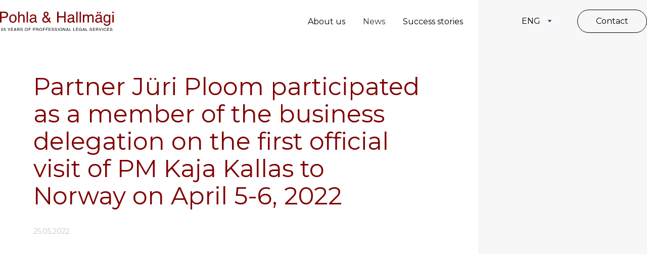

--- FILE ---
content_type: text/html; charset=utf-8
request_url: https://phlaw.ee/news/partner-juri-ploom-participated-as-a-member-of-the-business-delegation-on-the-first-official-visit-of-pm-kaja-kallas-to-norway-on-april-5-6-2022
body_size: 5492
content:
<!DOCTYPE html>
<html class="public" lang="en">
<head prefix="og: http://ogp.me/ns#">
  

  
<!--[if IE]><meta http-equiv="X-UA-Compatible" content="IE=edge"><![endif]-->


<meta http-equiv="Content-Type" content="text/html; charset=utf-8">
<meta name="viewport" content="width=device-width, initial-scale=1, maximum-scale=1, user-scalable=no">
<meta name="format-detection" content="telephone=no">







<link href="/stylesheets/main.css?v=pripyat-3.4.0" media="screen" rel="stylesheet" type="text/css" />

<link rel="stylesheet" href="//static.voog.com/libs/edicy-search/latest/edicy-search.css">


<link href="https://fonts.googleapis.com/css?family=Anonymous+Pro:400,400i,700,700i|Arvo:400,400i,700,700i|Cousine:400,400i,700,700i|Crimson+Text:400,400i,700,700i|Fira+Sans:400,400i,700,700i|Lato:400,400i,700,700i|Lora:400,400i,700,700i|Montserrat:400,400i,700,700i|Noto+Serif:400,400i,700,700i|Open+Sans:400,400i,700,700i|PT+Sans:400,400i,700,700i|PT+Serif:400,400i,700,700i|Playfair+Display:400,400i,700,700i|Raleway:400,400i,700,700i|Roboto+Mono:400,400i,700,700i|Roboto+Slab:400,700|Roboto:400,400i,700,700i|Source+Sans+Pro:400,400i,700,700i|Ubuntu+Mono:400,400i,700,700i|Ubuntu:400,400i,700,700i&amp;subset=cyrillic,cyrillic-ext,greek,greek-ext,hebrew,latin-ext,vietnamese" rel="stylesheet">
<link rel="stylesheet" href="https://unpkg.com/leaflet@1.7.1/dist/leaflet.css"
   integrity="sha512-xodZBNTC5n17Xt2atTPuE1HxjVMSvLVW9ocqUKLsCC5CXdbqCmblAshOMAS6/keqq/sMZMZ19scR4PsZChSR7A=="
   crossorigin=""/>
   
<style type="text/css" data-voog-style> :root { --secondary-color: #1b2124; --third-color: #0066bb; --fourth-color: white;} :root { --headings-title-text-alignment: left; --headings-title-line-height: 1.3; --headings-title-font-size: 50px; --headings-title-font-weight: 700; --headings-title-font-style: normal; --headings-title-text-decoration: none; --headings-title-text-transform: none; --headings-title-color: #1b2124; --headings-heading-text-alignment: left; --headings-heading-line-height: 1.3; --headings-heading-font-size: 30px; --headings-heading-font-weight: 700; --headings-heading-font-style: normal; --headings-heading-text-decoration: none; --headings-heading-text-transform: none; --headings-heading-color: #1b2124; --headings-subheading-text-alignment: left; --headings-subheading-line-height: 1.3; --headings-subheading-font-size: 20px; --headings-subheading-font-weight: 700; --headings-subheading-font-style: normal; --headings-subheading-text-decoration: none; --headings-subheading-text-transform: none; --headings-subheading-color: #1b2124;} :root { --content-body-line-height: 1.3; --content-body-font-size: 18px; --content-link-font-weight: 400; --content-link-hover-font-weight: 400; --content-link-font-style: normal; --content-link-hover-font-style: normal; --content-link-text-decoration: none; --content-link-hover-text-decoration: none; --content-link-text-transform: none; --content-link-hover-text-transform: none; --content-link-color: #0066bb; --content-link-hover-color: rgba(0, 102, 187, 0.8);} body { font-family: var(--main-font-family); color: var(--primary-color);}body.dark-background { color: var(--fourth-color);}.container { max-width: var(--container-max-width);}.header .header-left .header-title, .header .header-left .header-title a { color: var(--primary-color);}.post .post-title, .post .post-title a { color: var(--secondary-color);}.dark-background .post .post-title, .dark-background .post .post-title a { color: var(--fourth-color);}.post .post-title a:hover { color: var(--secondary-color);}.dark-background .post .post-title a:hover { color: var(--fourth-color);}.post .post-date { color: var(--secondary-color);}.dark-background .post .post-date { color: var(--fourth-color);}.dark-background .post .post-author { color: var(--fourth-color);}.post .post-comments-count a { color: var(--third-color);}.dark-background .post .post-comments-count a { color: var(--fourth-color);}.post .post-comments-count a:hover { color: var(--third-color);}.dark-background .post .post-comments-count a:hover { color: var(--fourth-color);}@media screen and (max-width: 752px) { .menu-btn .menu-stripe { background-color: var(--secondary-color); } .dark-background .menu-btn .menu-stripe { background-color: var(--fourth-color); }}.menu .menu-link { color: var(--third-color);}@media screen and (min-width: 752px) { .dark-background .menu .menu-link { color: var(--fourth-color); }}.menu .menu-link a:hover { color: var(--primary-color);}@media screen and (min-width: 752px) { .dark-background .menu .menu-link a:hover { color: var(--fourth-color); }}.menu-main .menu .menu-link.active { color: var(--primary-color);}@media screen and (min-width: 752px) { .dark-background .menu-main .menu .menu-link.active { color: var(--fourth-color); }}@media screen and (max-width: 752px) { .menu-main.expanded .menu-lang .menu-item .menu-link { color: var(--secondary-color); }}.dark-background .menu-sub .menu .menu-item .menu-link { color: var(--fourth-color);}.menu-sub .menu .menu-item .menu-link.active { color: var(--primary-color);}@media screen and (min-width: 752px) { .dark-background .menu-sub .menu .menu-item .menu-link.active { color: var(--fourth-color); }}.footer .voog-reference a { color: var(--primary-color);}.content-formatted { font-size: var(--content-body-font-size); line-height: var(--content-body-line-height); color: var(--content-body-color);}.dark-background .content-formatted { color: var(--fourth-color);}.content-formatted h1, .content-formatted h2:not(.comment-title), .content-formatted h3, .content-formatted h4, .content-formatted h5, .content-formatted h6 { color: var(--secondary-color);}.dark-background .content-formatted h1, .dark-background .content-formatted h2:not(.comment-title), .dark-background .content-formatted h3, .dark-background .content-formatted h4, .dark-background .content-formatted h5, .dark-background .content-formatted h6 { color: var(--fourth-color);}.content-formatted h1 { font-size: var(--headings-title-font-size); font-style: var(--headings-title-font-style); font-weight: var(--headings-title-font-weight); line-height: var(--headings-title-line-height); color: var(--headings-title-color); text-align: var(--headings-title-text-alignment); -webkit-text-decoration: var(--headings-title-text-decoration); text-decoration: var(--headings-title-text-decoration); text-transform: var(--headings-title-text-transform);}.content-formatted h2:not(.comment-title) { font-size: var(--headings-heading-font-size); font-style: var(--headings-heading-font-style); font-weight: var(--headings-heading-font-weight); line-height: var(--headings-heading-line-height); color: var(--headings-heading-color); text-align: var(--headings-heading-text-alignment); -webkit-text-decoration: var(--headings-heading-text-decoration); text-decoration: var(--headings-heading-text-decoration); text-transform: var(--headings-heading-text-transform);}.content-formatted h3, .content-formatted h4, .content-formatted h5, .content-formatted h6 { font-size: var(--headings-subheading-font-size); font-style: var(--headings-subheading-font-style); font-weight: var(--headings-subheading-font-weight); line-height: var(--headings-subheading-line-height); color: var(--headings-subheading-color); text-align: var(--headings-subheading-text-alignment); -webkit-text-decoration: var(--headings-subheading-text-decoration); text-decoration: var(--headings-subheading-text-decoration); text-transform: var(--headings-subheading-text-transform);}.content-formatted a:not(.custom-btn) { font-style: var(--content-link-font-style); font-weight: var(--content-link-font-weight); color: var(--content-link-color); -webkit-text-decoration: var(--content-link-text-decoration); text-decoration: var(--content-link-text-decoration); text-transform: var(--content-link-text-transform);}.dark-background .content-formatted a:not(.custom-btn) { color: var(--fourth-color);}.content-formatted a:not(.custom-btn):hover { font-style: var(--content-link-hover-font-style); font-weight: var(--content-link-hover-font-weight); color: var(--content-link-hover-color); -webkit-text-decoration: var(--content-link-hover-text-decoration); text-decoration: var(--content-link-hover-text-decoration); text-transform: var(--content-link-hover-text-transform);}.dark-background .content-formatted a:not(.custom-btn):hover { color: var(--fourth-color);}.content-formatted .custom-btn { color: var(--secondary-color);}.dark-background .content-formatted .custom-btn:hover { color: var(--fourth-color);}.blog-page .post-read-more-btn { font-style: var(--content-link-font-style); font-weight: var(--content-link-font-weight); color: var(--content-link-color); -webkit-text-decoration: var(--content-link-text-decoration); text-decoration: var(--content-link-text-decoration); text-transform: var(--content-link-text-transform);}</style>


<script src="/javascripts/modernizr-custom.min.js"></script>


<title>Partner Jüri Ploom participated as a member of the business delegation on the first official visit of PM Kaja Kallas to Norway on April 5-6, 2022 – Pohla &amp; Hallmägi</title>




<meta property="og:type" content="article">
<meta property="og:url" content="https://phlaw.ee/news/partner-juri-ploom-participated-as-a-member-of-the-business-delegation-on-the-first-official-visit-of-pm-kaja-kallas-to-norway-on-april-5-6-2022">
<meta property="og:title" content="Partner Jüri Ploom participated as a member of the business delegation on the first official visit of PM Kaja Kallas to Norway on April 5-6, 2022 – Pohla &amp; Hallmägi">
<meta property="og:site_name" content="Pohla &amp; Hallmägi">













  
    <link rel="prev" href="/news/partner-martin-mannik-attended-on-the-ceelm-winter-gala-in-budapest-hungary-on-december-2-3-2021">
  

  
    <link rel="next" href="/news/our-law-firm-has-exceptionally-been-active-with-the-same-brand-and-partners-more-than-25-years">
  




<script type="application/ld+json">{"@context":"http://schema.org","@type":"BreadcrumbList","itemListElement":[{"@type":"ListItem","position":1,"item":{"@id":"https://phlaw.ee/en","name":"Home page"}},{"@type":"ListItem","position":2,"item":{"@id":"https://phlaw.ee/news","name":"News"}},{"@type":"ListItem","position":3,"item":{"@id":"https://phlaw.ee/news/partner-juri-ploom-participated-as-a-member-of-the-business-delegation-on-the-first-official-visit-of-pm-kaja-kallas-to-norway-on-april-5-6-2022","name":"Partner Jüri Ploom participated as a member of the business delegation on the first official visit of PM Kaja Kallas to Norway on April 5-6, 2022"}}]}</script>

<link href="/news.rss" rel="alternate" title="RSS Feed" type="application/rss+xml" />



  <style>
  
  
  

    
  

  
  body > .background-color {
    background-color: ;
  }

  
  .container .background-color {
    background-color: rgb(255,255,255);
  }
</style>


<style type="text/css" data-voog-style-variables>:root {--container-max-width: 1400px;
--main-font-family: "Montserrat", sans-serif;
--primary-color: rgb(0,0,0);
--content-body-color: rgb(0,0,0);
}
</style><script>(function(d){if(function(){var r,s=d.createElement("style");s.innerHTML="root: { --tmp: red; }";d.head.appendChild(s);r=!!(window.CSS&&CSS.supports&&CSS.supports("color","var(--tmp)"));s.parentNode.removeChild(s);return!r}()){var ds1="[data-voog-style]",ds2="[data-voog-style-variables]",rv=/(--[A-Za-z\d_-]+?)\s*:\s*(.+?)\s*;/gi,rx=/[^\s;]+\s*:\s*[^{;}\n]*?var\(\s*.+?\s*\)\s*[^;}\n]*?;/gi,sv=d.querySelectorAll(ds1+","+ds2),s=d.querySelectorAll(ds1),i=0,src="",vars={},m;for(;i<sv.length;src+=sv[i++].innerHTML);while((m=rv.exec(src))!==null&&(vars[m[1]]=m[2]));for(i=s.length;i--;){s[i].innerHTML=s[i].innerHTML.replace(rx,function(r){var sr=r,rep=false;sr=sr.replace(/var\(\s*(.+?)\s*\)/gi,function(st,k){if(vars[k]!==undefined){rep=true;return vars[k]}else{return st}});return rep?sr+r:r})}}})(document);
</script></head>

<body class="post-page">
  <header class="header fixed-header">
  <div class="menu-bg"></div>
  <div class="container header-container">
  <div class="header-phlaw-left">
    
    <div class="page-logo">
    <a href="/en">
      
      
      
      <img src="http://media.voog.com/0000/0048/4939/photos/25-pohla-hallmagi-logo-v2rviline-eng.svg" style="width: 75%;">
      
      </a>
    </div>
    <nav class="menu-main ">
      <div class="mobile-menu-top">
  <div class="menu-logo-wrapper">
    <div class="page-logo"><a href="/en"><img src="/assets/phlaw-logo.svg"></a></div>
    <div class="close-menu">SULGE</div>
  </div>
  <div class="menu-language-top">
    
        <ul class="menu">
  
    <li class="menu-item"><a class="menu-link lang-flag lang-flag-et" href="/uudised" data-lang-code="et">EST</a></li>
  
    <li class="menu-item"><a class="menu-link lang-flag lang-flag-en active" href="/news" data-lang-code="en">ENG</a></li>
  
  
</ul>

    
    
      

            
          <a href="/contact" target="_self" class="button">Contact</a>
        
          

    
  </div>
</div>
<ul class="menu">
  

  
    <li class="menu-item">
      <a class="menu-link" href="/about-us">About us</a>
    </li>

    
  
    <li class="menu-item">
      <a class="menu-link active" href="/news">News</a>
    </li>

    
  
    <li class="menu-item">
      <a class="menu-link" href="/success-stories">Success stories</a>
    </li>

    
  

  
</ul>

      
    </nav>
    <button class="menu-btn">
      <img src="/assets/Burger-menu.svg">
    </button>
  </div>

  <div class="header-phlaw-right ">
    
      <nav class="menu-lang">
        <!-- Use this code if you want a select type language menu -->
<ul class="language-menu">
  <li class="language-select">
                    
                        
                    
                        
                        <a class="selected-language" href="#">ENG</a>
                        
                    
                    <ul class="sub-language-selection">
                      
                        
                          <li><a href="/uudised" data-lang-code="et">EST</a></li>
                        
                      
                        
                      
                    </ul>
                  </li>
</ul>






        

            
          <a href="/contact" target="_self" class="button">Contact</a>
        
          

      </nav>
  </div>
  </div>
  <div class="header-right-background"></div>
</header>



  <div class="right-background-color"></div>
    <div class="container header-no-padding right-menu-container">
      <div class="padding-left-container first-heading">
        <div class="tags">
  <!-- TODO: Add proper translations -->
<!-- Add languages and translations in alphabetical order -->

    
    


  
    
  
</div>

        <article class="post">
  <header class="post-header">
    <h1>Partner Jüri Ploom participated as a member of the business delegation on the first official visit of PM Kaja Kallas to Norway on April 5-6, 2022</h1>
    

    

    <time class="post-date" datetime="25.05.2022">25.05.2022</time>
    
  </header>

  <div class="post-content">
    

    
      <div class="post-excerpt " ></div>
      <div class="post-body "></div>
      <div class="post-body "></div>
    
  </div>

  <footer class="post-footer">
    
  </footer>
</article>

      </div>
      <div class="right-menu get-bg-height get-distance-from">
      </div>
    </div>
  <div class="container">
    
  </div>
  <footer class="footer">
  <div class="half-background">
    <div class="left"></div>
      <div class="container">
        


            
          <h1>Contact us</h1>
        
          


        <div class="footer-columns">
          <div class="footer-left">
          <div class="maps"  id="mapid"></div>
          
          <div class="map-button ">
            <a href="https://goo.gl/maps/xwBddFqTCvXRYf9u5" target="_blank">Juhised Google Mapsis</a>
          </div>
          
          </div>
          
          <div class="footer-right">




<h3>Pohla &amp; Hallmägi</h3>Kentmanni 4,<br>10116 Tallinn, Estonia<br><br>Phone: +372 600 9920<div>Fax: +372 600 9921<br><br><br><br>e-mail: <a href="mailto:phlaw@phlaw.ee" target="_self">phlaw@phlaw.ee<br></a></div><br><br><a href="/about-us/general-terms" target="_self"><span style="font-size: 14px;">General terms of </span></a><a href="/about-us/general-terms" target="_self"><span style="font-size: 14px;">client</span></a><a href="/about-us/general-terms" target="_blank"><span style="font-size: 14px;"> contracts</span></a>
</div>
        </div>
      </div>
      <div class="created-by container">
        <a href="https://sviiter.ee/"><img src="/assets/sviiter.agen.svg"></a>
      </div>
    </div>
</footer>

 
  

  
<script src="https://cdnjs.cloudflare.com/ajax/libs/jquery/3.2.1/jquery.min.js" integrity="sha256-hwg4gsxgFZhOsEEamdOYGBf13FyQuiTwlAQgxVSNgt4=" crossorigin="anonymous"></script>
<script src="https://cdn.jsdelivr.net/npm/intersection-observer@0.11.0/intersection-observer.js" integrity="sha256-LkCt8+MalJg9nIGzDMmSEJzqyssPhY1VCvqaGNBNng8=" crossorigin="anonymous"></script>
<script src="https://cdnjs.cloudflare.com/ajax/libs/vanilla-lazyload/17.1.3/lazyload.min.js" integrity="sha512-V3DZ9ZAJrv8ZYY5Zarlfjusec9J6S8htRT3bJDKTdEgq0g9OhbHQUjK+vsBkE6CH0J5VJtBCzPSXJ0ZCVpjPdQ==" crossorigin="anonymous"></script>
<script src="https://cdnjs.cloudflare.com/ajax/libs/object-fit-images/3.2.4/ofi.min.js" integrity="sha512-7taFZYSf0eAWyi1UvMzNrBoPVuvLU7KX6h10e4AzyHVnPjzuxeGWbXYX+ED9zXVVq+r9Xox5WqvABACBSCevmg==" crossorigin="anonymous"></script>
<script src="https://unpkg.com/leaflet@1.7.1/dist/leaflet.js"
   integrity="sha512-XQoYMqMTK8LvdxXYG3nZ448hOEQiglfqkJs1NOQV44cWnUrBc8PkAOcXy20w0vlaXaVUearIOBhiXZ5V3ynxwA=="
   crossorigin=""></script>
<script src="/javascripts/application.js?v=pripyat-2.2.1"></script><script src="//static.voog.com/libs/picturefill/1.8.13/picturefill.min.js"></script>






<script type="text/javascript">
var _ews = _ews || {"_account":"A-484939-1","_tzo":"7200"};

(function() {
  var s = document.createElement('script'); s.type = 'text/javascript'; s.async = true;
  s.src = 'https://s.voog.com/_tr-v1.js';
  (
    document.getElementsByTagName('head')[0] ||
    document.getElementsByTagName('body')[0]
  ).appendChild(s);
})();
</script>

  

  <script>site.initFrontPage();</script>
</body>
</html>



--- FILE ---
content_type: text/css
request_url: https://phlaw.ee/stylesheets/main.css?v=pripyat-3.4.0
body_size: 11232
content:
/* GENERAL */

body {
  position: relative;
  margin: 0;
  padding: 0;
  font-family: "Avenir Next", "Avenir", "Helvetica Neue", "Helvetica", "Segoe UI", sans-serif;
  font-weight: 400;
  font-size: 18px;
  line-height: 24px;
  color: black;
  background-position: center;
  background-attachment: fixed;
  background-size: cover;
}

body.dark-background {
  color: white;
}

.content-formatted:after {
  content: "";
  display: table;
  clear: both;
}

.background-color {
  top: 0;
  left: 0;
  right: 0;
  bottom: 0;
}

.menu-lang, .search,
.search-left,
.search-right {
  display: inline-block;
}

.voog-bg-picker-btn, .product_item-btn {
  margin: 0;
  padding: 0;
  background: none;
  border: none;
  cursor: pointer;
}

.voog-bg-picker-btn:focus, .product_item-btn:focus {
  outline: none;
}

.voog-bg-picker-btn::-moz-focus-inner, .product_item-btn::-moz-focus-inner {
  padding: 0;
  border: none;
}

.btn-no-style {
  background-color: transparent;
  color: inherit;
  border: none;
  padding: 0;
  font: inherit;
  cursor: pointer;
  outline: inherit;
}

.voog-bg-picker-btn {
  position: absolute;
}

.container .voog-bg-picker-btn {
  top: 68px;
  right: 15px;
}

.background-image,
.background-color {
  position: fixed;
  z-index: -2;
}

.container .background-image, .container
.background-color {
  position: static;
  padding: 40px 20px;
  background-color: white;
}

@media screen and (max-width: 752px) {
  .container .background-image, .container
  .background-color {
    padding-top: 1px;
  }
}

.background-image {
  top: 0;
  left: 0;
  width: 100%;
  height: 100%;
  background-size: cover;
  background-position: center center;
}

.container {
  position: relative;
  max-width: 960px;
  margin: 0 auto;
}

@media screen and (max-width: 752px) {
  .container {
    padding: 20px;
  }
}

.container a {
  text-decoration: none;
}

.container a img {
  border: none;
}

.content-formatted {
  word-break: break-word;
  word-wrap: break-word;
  -webkit-hyphens: auto;
  -ms-hyphens: auto;
  hyphens: auto;
}

.content-formatted:empty {
  display: none;
}

.dark-background .content-formatted {
  color: white;
}

.content-formatted h1:first-child,
.content-formatted h2:first-child,
.content-formatted h3:first-child,
.content-formatted h4:first-child,
.content-formatted h5:first-child,
.content-formatted h6:first-child,
.content-formatted p:first-child,
.content-formatted ul:first-child,
.content-formatted ol:first-child,
.content-formatted dl:first-child,
.content-formatted table:first-child,
.content-formatted pre:first-child,
.content-formatted code:first-child,
.content-formatted iframe:first-child,
.content-formatted table:first-child,
.content-formatted form:first-child,
.content-formatted .table-container:first-child,
.content-formatted .edy-positionable-container-left-block:first-child,
.content-formatted .edy-positionable-container-center-block:first-child,
.content-formatted .edy-positionable-container-right-block:first-child,
.content-formatted .edy-texteditor-container-wrapper-left-block:first-child,
.content-formatted .edy-texteditor-container-wrapper-center:first-child,
.content-formatted .edy-texteditor-container-wrapper-right-block:first-child,
.content-formatted .edy-positionable-container-maxwidth:first-child {
  margin-top: 0;
}

.content-formatted h1:last-child,
.content-formatted h2:last-child,
.content-formatted h3:last-child,
.content-formatted h4:last-child,
.content-formatted h5:last-child,
.content-formatted h6:last-child,
.content-formatted p:last-child,
.content-formatted ul:last-child,
.content-formatted ol:last-child,
.content-formatted dl:last-child,
.content-formatted table:last-child,
.content-formatted pre:last-child,
.content-formatted code:last-child,
.content-formatted iframe:last-child,
.content-formatted table:last-child,
.content-formatted form:last-child,
.content-formatted .table-container:last-child,
.content-formatted .edy-positionable-container-left-block:last-child,
.content-formatted .edy-positionable-container-center-block:last-child,
.content-formatted .edy-positionable-container-right-block:last-child,
.content-formatted .edy-texteditor-container-wrapper-left-block:last-child,
.content-formatted .edy-texteditor-container-wrapper-center:last-child,
.content-formatted .edy-texteditor-container-wrapper-right-block:last-child,
.content-formatted .edy-positionable-container-maxwidth:last-child {
  margin-bottom: 0;
}

.content-formatted h1, .content-formatted h2, .content-formatted h3, .content-formatted h4, .content-formatted h5, .content-formatted h6 {
  color: #1b2124;
  word-break: break-word;
  word-wrap: break-word;
  -webkit-hyphens: auto;
  -ms-hyphens: auto;
  hyphens: auto;
}

.dark-background .content-formatted h1, .dark-background .content-formatted h2, .dark-background .content-formatted h3, .dark-background .content-formatted h4, .dark-background .content-formatted h5, .dark-background .content-formatted h6 {
  color: white;
}

.content-formatted h1 {
  margin-top: 40px;
  font-size: 50px;
}

.content-formatted h2 {
  margin-top: 15px;
  font-size: 30px;
}

.content-formatted h3, .content-formatted h4, .content-formatted h5, .content-formatted h6 {
  margin-top: 20px;
  font-size: 20px;
}

@media screen and (max-width: 480px) {
  .content-formatted h1 {
    font-size: 30px;
  }
  .content-formatted h2 {
    font-size: 25px;
  }
}

.content-formatted p {
  margin-top: 20px;
}

.content-formatted a:not(.custom-btn) {
  color: #0066bb;
}

.dark-background .content-formatted a:not(.custom-btn) {
  color: white;
}

.content-formatted a:not(.custom-btn):hover {
  color: #0066bb;
  color: rgba(0, 102, 187, 0.8);
}

.dark-background .content-formatted a:not(.custom-btn):hover {
  color: #ffffff;
  color: rgba(255, 255, 255, 0.8);
}

.content-formatted iframe {
  max-width: 100%;
}

.content-formatted iframe,
.content-formatted pre {
  margin-top: 25px;
}

.content-formatted pre,
.content-formatted code {
  font-size: 14px;
  background-color: #fafafa;
}

.dark-background .content-formatted pre, .dark-background
.content-formatted code {
  color: black;
}

.content-formatted pre {
  overflow: auto;
  padding: 10px;
}

.content-formatted pre code {
  display: inline;
  padding: 0;
  white-space: pre;
  line-height: inherit;
  background-color: transparent;
  overflow-wrap: normal;
  word-wrap: normal;
  word-break: normal;
}

.content-formatted code {
  display: inline-block;
  padding: 5px;
  overflow-wrap: break-word;
  word-wrap: break-word;
  word-break: break-all;
}

.content-formatted blockquote {
  margin: 20px 40px;
}

.content-formatted .custom-btn {
  display: inline-block;
  padding: 7px 9px;
  font-size: 14px;
  color: #1b2124;
  background-color: white;
  border: 1px solid #000000;
  border: 1px solid rgba(0, 0, 0, 0.75);
  opacity: .75;
}

.content-formatted .custom-btn:hover {
  border: 1px solid #000000;
  border: 1px solid rgba(0, 0, 0, 0.1);
}

.public .content-formatted .custom-btn {
  cursor: pointer;
}

.dark-background .content-formatted .custom-btn {
  background-color: black;
  border: 1px solid #ffffff;
  border: 1px solid rgba(255, 255, 255, 0.75);
}

.dark-background .content-formatted .custom-btn:hover {
  color: white;
  border: 1px solid #ffffff;
  border: 1px solid rgba(255, 255, 255, 0.1);
  opacity: .8;
}

.public .content-formatted .custom-btn-disabled {
  cursor: default;
}

.public .content-formatted .custom-btn-disabled, .public .content-formatted .custom-btn-disabled:hover {
  color: #838586;
  background-color: #dadada;
  border-color: #dadada;
}

.content-formatted .edy-positionable-container-center,
.content-formatted .edy-positionable-container-left-block,
.content-formatted .edy-positionable-container-right-block,
.content-formatted .edy-texteditor-container-wrapper-center,
.content-formatted .edy-texteditor-container-wrapper-left-block,
.content-formatted .edy-texteditor-container-wrapper-right-block {
  margin-top: 20px;
  margin-bottom: 20px;
}

.content-formatted .edy-positionable-container-center:first-child,
.content-formatted .edy-positionable-container-left-block:first-child,
.content-formatted .edy-positionable-container-right-block:first-child,
.content-formatted .edy-texteditor-container-wrapper-center:first-child,
.content-formatted .edy-texteditor-container-wrapper-left-block:first-child,
.content-formatted .edy-texteditor-container-wrapper-right-block:first-child {
  margin-top: 0;
}

.content-formatted .edy-positionable-container-center:last-child,
.content-formatted .edy-positionable-container-left-block:last-child,
.content-formatted .edy-positionable-container-right-block:last-child,
.content-formatted .edy-texteditor-container-wrapper-center:last-child,
.content-formatted .edy-texteditor-container-wrapper-left-block:last-child,
.content-formatted .edy-texteditor-container-wrapper-right-block:last-child {
  margin-bottom: 0;
}

.content-formatted .edy-positionable-container-left,
.content-formatted .edy-positionable-container-right {
  width: 45%;
}

.content-formatted .edy-positionable-container-left {
  margin-right: 20px;
}

.content-formatted .edy-positionable-container-right {
  margin-left: 20px;
}

.content-formatted .edy-image-container-with-title:after {
  display: block;
  padding: 4px;
  font-size: 12px;
  line-height: 1.3em;
  content: attr(data-title);
}

.content-formatted .table-container {
  margin-top: 20px;
  overflow: auto;
  -webkit-overflow-scrolling: touch;
}

.content-formatted .horizontal-scroll {
  border-left: 1px dashed #303132;
  border-right: 1px dashed #303132;
}

.content-formatted table {
  width: 100%;
  margin-top: 20px;
  font-size: 16px;
  border-collapse: collapse;
}

.content-formatted table td {
  padding: 10px;
  border-top: 1px solid #303132;
  border-bottom: 1px solid #303132;
}

.content-formatted .edy-texteditor-view {
  min-height: 32px;
}

.content-formatted .edy-partial-view {
  margin-top: 25px;
}

.content-formatted .edy-buy-button-container .form_field {
  padding-top: 15px;
}

.content-formatted .edy-buy-button-variants .form_field {
  padding-top: 5px;
  padding-bottom: 5px;
}

.content-formatted .edy-buy-button-variants .form_field_select {
  width: initial;
}

/* MENUS */
.menu-btn {
  display: none;
}

@media screen and (max-width: 752px) {
  .menu-btn {
    position: absolute;
    top: 28px;
    right: 20px;
    display: inline-block;
    margin: 0;
    padding: 0;
    background: none;
    border: none;
    cursor: pointer;
  }
  .menu-btn.open .menu-stripe {
    opacity: .47;
  }
  .menu-btn:focus {
    outline: none;
  }
  .menu-btn::-moz-focus-inner {
    padding: 0;
    border: 0;
  }
  .menu-btn .menu-stripe {
    display: block;
    width: 23px;
    height: 4px;
    margin: 4px 0;
    background-color: #1b2124;
    opacity: .67;
    border-radius: 5px;
  }
  .menu-btn .menu-stripe:first-child, .menu-btn .menu-stripe:last-child {
    margin: 0;
  }
  .dark-background .menu-btn .menu-stripe {
    background-color: white;
  }
}

.edit-btn {
  display: inline-block;
  vertical-align: middle;
  line-height: 0.8;
}

.menu-main .edit-btn {
  margin-right: 20px;
}

@media screen and (max-width: 752px) {
  .menu-main .edit-btn {
    margin-right: 0;
  }
}

.menu {
  margin: 0;
  padding: 0;
  list-style: none;
}

.menu .menu-item {
  word-break: break-word;
  word-wrap: break-word;
  -webkit-hyphens: auto;
  -ms-hyphens: auto;
  hyphens: auto;
}

.menu .menu-link {
  display: block;
  color: #0066bb;
}

@media screen and (min-width: 752px) {
  .dark-background .menu .menu-link {
    color: white;
  }
}

.menu .menu-link.untranslated {
  color: #cc0000;
  color: rgba(204, 0, 0, 0.5);
}

.menu .menu-link:hover {
  color: #727272;
}

@media screen and (min-width: 752px) {
  .dark-background .menu .menu-link:hover {
    color: white;
  }
}

.menu .with_arrow {
  display: -webkit-box;
  display: -ms-flexbox;
  display: flex;
  -webkit-box-align: center;
      -ms-flex-align: center;
          align-items: center;
}

.menu .with_arrow::before {
  content: '';
  margin-right: 8px;
  border: solid;
  border-width: 0px 2px 2px 0;
  display: inline-block;
  padding: 2px;
  -ms-transform: rotate(-45deg);
      transform: rotate(-45deg);
  -webkit-transform: rotate(-45deg);
}

.menu-main {
  padding: 6px 0;
}

.menu-main .menu .menu-item {
  display: inline-block;
  margin-right: 20px;
  line-height: 1;
}

.menu-main .menu .menu-link.active {
  font-weight: 700;
  color: #727272;
  opacity: .8;
}

@media screen and (min-width: 752px) {
  .dark-background .menu-main .menu .menu-link.active {
    color: white;
    opacity: .5;
  }
}

.menu-main .menu-sub {
  display: none;
}

.menu-main .menu-lang {
  display: none;
}
.mobile-menu-top {
  display: none;
}
@media screen and (max-width: 752px) {
  /* .employee-page > div {
    flex: 0 0 100% !important;
}
.employee-page h1 {
  font-style: normal;
font-weight: 300;
font-size: 24px;
line-height: 114.8%;
  padding-left: 0;
  margin: 0;
  margin-top: 20px;
  margin-bottom: 10px;
}
.profile-image img {
  width: calc(100% + 48px) !important;
  margin-left: -24px;
}
  .employee-page {
    display: flex;
    max-width: 1280px !important;
    flex-wrap: wrap;
    width: calc(100% - 48px) !important;
    padding-top: 0;
}
  .grid-template.slider-grid {
    margin-left: 0px !important;
} */
  .mobile-menu-top {
    display: block;
  }
  .menu-main {
    display: none;
    /* visibility: hidden;
    opacity: 0;
    transition: visibility 3s, opacity 4s linear; */
  }
  .menu-main.expanded {
    position: absolute;
    visibility: visible;
    top: 75px;
    right: 20px;
    z-index: 1;
    display: block;
    opacity: 1;
    min-width: 350px;
    margin-bottom: 60px;
    padding: 0;
    text-align: left;
    background-color: white;
    -webkit-box-shadow: 0 0 5px rgba(0, 0, 0, 0.3) ;
    box-shadow: 0 0 5px rgba(0, 0, 0, 0.3) ;
    transition: visibility 3s, opacity 4s linear;
  }
  .menu-main.expanded .menu .menu-item {
    display: block;
    margin-right: 0;
    border-top: 1px solid #727272;
    border-top: 1px solid rgba(114, 114, 114, 0.2);
  }
  .menu-main.expanded .menu .menu-item:first-child {
    border-top: none;
  }
  .menu-main.expanded .menu .menu-item .menu-link {
    display: block;
    padding: 10px 20px;
    font-size: 20px;
  }
  .menu-main.expanded .menu .menu-item .menu-link.active {
    background-color: #c7e5ff;
  }
  .menu-main.expanded .menu .menu-item .menu-link:hover {
    background-color: #c7e5ff;
    background-color: rgba(199, 229, 255, 0.5);
  }
  .menu-main.expanded .menu .edit-btn {
    display: block;
    padding: 12px 25px;
    border-top: 1px solid #727272;
    border-top: 1px solid rgba(114, 114, 114, 0.2);
  }
  .menu-main.expanded .menu-sub {
    display: block;
  }
  .menu-main.expanded .menu-sub .menu .menu-item:first-child {
    border-top: 1px solid #838586;
    border-top: 1px solid rgba(131, 133, 134, 0.1);
  }
  .menu-main.expanded .menu-sub .menu .menu-link {
    padding: 10px 40px;
    font-size: 14px;
  }
  .menu-main.expanded .menu-sub .menu .menu-link.active {
    background-color: #000000;
    background-color: rgba(0, 0, 0, 0.5);
  }
  .menu-main.expanded .menu-lang {
    display: block;
    margin-top: 0;
    border-top: 1px solid #727272;
    border-top: 1px solid rgba(114, 114, 114, 0.2);
  }
  .menu-main.expanded .menu-lang .menu-item .menu-link {
    position: relative;
    padding: 15px 20px 14px 50px;
    font-size: 12px;
    color: #1b2124;
  }
  .menu-main.expanded .menu-lang .menu-item .menu-link:hover, .menu-main.expanded .menu-lang .menu-item .menu-link.active:hover {
    background-color: #838586;
    background-color: rgba(131, 133, 134, 0.1);
  }
  .menu-main.expanded .menu-lang .menu-item .menu-link.active {
    color: #727272;
    background: none;
  }
  .menu-main.expanded .menu-lang .menu-item .menu-link.lang-flag:before, .menu-main.expanded .menu-lang .menu-item .menu-link.lang-flag:after {
    position: absolute;
    top: 13px;
    left: 20px;
    display: block;
    width: 21px;
    height: 15px;
  }
  .menu-main.expanded .menu-lang .menu-item .menu-link.lang-flag:before {
    background-color: black;
    content: '';
  }
  .menu-main.expanded .menu-lang .menu-item .menu-link.lang-flag:after {
    opacity: 0.95;
    padding-top: 3px;
    padding-bottom: 3px;
    font-size: 9px;
    line-height: 1;
    text-align: center;
    text-transform: uppercase;
    -webkit-box-sizing: border-box;
            box-sizing: border-box;
    background-repeat: no-repeat;
  }
  .no-svg .menu-main.expanded .menu-lang .menu-item .menu-link.lang-flag:after {
    background-image: url("../images/ico-flags.png");
  }
  .svg .menu-main.expanded .menu-lang .menu-item .menu-link.lang-flag:after {
    background-image: url("../assets/ico-flags.svg");
  }
  .menu-main.expanded .menu-lang .menu-item .menu-link.edy-menu-langadd {
    padding-left: 20px;
  }
}

@media screen and (max-width: 480px) {
  .menu-main.expanded {
    min-width: 100%;
    right: 0;
    left: 0;
    margin: 0 0 60px;
    border-top: 1px solid #727272;
    border-top: 1px solid rgba(114, 114, 114, 0.2);
    border-bottom: 1px solid #727272;
    border-bottom: 1px solid rgba(114, 114, 114, 0.2);
    -webkit-box-shadow: none;
    box-shadow: none;
  }
}

.menu-sub .menu .menu-item {
  display: inline-block;
  margin-right: 10px;
  font-size: 14px;
}

.menu-sub .menu .menu-item:first-child {
  margin-left: 0;
}

.dark-background .menu-sub .menu .menu-item .menu-link {
  color: white;
}

.menu-sub .menu .menu-item .menu-link.active {
  font-weight: 700;
  color: #727272;
  opacity: .8;
}

@media screen and (min-width: 752px) {
  .dark-background .menu-sub .menu .menu-item .menu-link.active {
    color: white;
    opacity: .5;
  }
}

@media screen and (max-width: 752px) {
  .menu-sub {
    margin-top: 30px;
  }
}

.menu-lang .menu {
  vertical-align: middle;
}

.header-right .menu-lang .edit-btn {
  margin-left: 10px;
}

@media screen and (max-width: 900px) {
  .menu-lang {
    margin-top: 5px;
  }
}

@media screen and (max-width: 752px) {
  .menu-lang {
    display: block;
  }
  .header-right .menu-lang {
    display: none;
  }
}

.lang-flag::after {
  background-position: 0 -75px;
  content: attr(data-lang-code);
}

[data-lang-code^="sq"]:after {
  background-position: 0 0;
  content: '';
}

[data-lang-code^="hy"]:after {
  background-position: -21px 0;
  content: '';
}

[data-lang-code^="bn"]:after {
  background-position: -42px 0;
  content: '';
}

[data-lang-code^="bg"]:after {
  background-position: -84px 0;
  content: '';
}

[data-lang-code^="zh"]:after {
  background-position: -105px 0;
  content: '';
}

[data-lang-code^="hr"]:after {
  background-position: -126px 0;
  content: '';
}

[data-lang-code^="da"]:after {
  background-position: -147px 0;
  content: '';
}

[data-lang-code^="cs"]:after {
  background-position: -168px 0;
  content: '';
}

[data-lang-code^="et"]:after {
  background-position: -189px 0;
  content: '';
}

[data-lang-code^="fi"]:after {
  background-position: 0 -15px;
  content: '';
}

[data-lang-code^="fr"]:after {
  background-position: -21px -15px;
  content: '';
}

[data-lang-code^="ka"]:after {
  background-position: -42px -15px;
  content: '';
}

[data-lang-code^="de"]:after {
  background-position: -63px -15px;
  content: '';
}

[data-lang-code^="el"]:after {
  background-position: -84px -15px;
  content: '';
}

[data-lang-code^="hu"]:after {
  background-position: -105px -15px;
  content: '';
}

[data-lang-code^="is"]:after {
  background-position: -126px -15px;
  content: '';
}

[data-lang-code^="hi"]:after {
  background-position: -147px -15px;
  content: '';
}

[data-lang-code^="id"]:after {
  background-position: -168px -15px;
  content: '';
}

[data-lang-code^="fa"]:after {
  background-position: -189px -15px;
  content: '';
}

[data-lang-code^="he"]:after {
  background-position: 0 -30px;
  content: '';
}

[data-lang-code^="it"]:after {
  background-position: -21px -30px;
  content: '';
}

[data-lang-code^="ja"]:after {
  background-position: -42px -30px;
  content: '';
}

[data-lang-code^="ko"]:after {
  background-position: -63px -30px;
  content: '';
}

[data-lang-code^="lv"]:after {
  background-position: -84px -30px;
  content: '';
}

[data-lang-code^="lt"]:after {
  background-position: -105px -30px;
  content: '';
}

[data-lang-code^="ms"]:after {
  background-position: -126px -30px;
  content: '';
}

[data-lang-code^="nl"]:after {
  background-position: -147px -30px;
  content: '';
}

[data-lang-code^="no"]:after {
  background-position: -168px -30px;
  content: '';
}

[data-lang-code^="ur"]:after {
  background-position: -189px -30px;
  content: '';
}

[data-lang-code^="fil"]:after {
  background-position: 0 -45px;
  content: '';
}

[data-lang-code^="pl"]:after {
  background-position: -21px -45px;
  content: '';
}

[data-lang-code^="ro"]:after {
  background-position: -42px -45px;
  content: '';
}

[data-lang-code^="ru"]:after {
  background-position: -63px -45px;
  content: '';
}

[data-lang-code^="ar"]:after {
  background-position: -84px -45px;
  content: '';
}

[data-lang-code^="sk"]:after {
  background-position: -105px -45px;
  content: '';
}

[data-lang-code^="sl"]:after {
  background-position: -126px -45px;
  content: '';
}

[data-lang-code^="es"]:after {
  background-position: -147px -45px;
  content: '';
}

[data-lang-code^="sv"]:after {
  background-position: -168px -45px;
  content: '';
}

[data-lang-code^="tr"]:after {
  background-position: -189px -45px;
  content: '';
}

[data-lang-code^="uk"]:after {
  background-position: 0 -60px;
  content: '';
}

[data-lang-code^="en"]:after {
  background-position: -21px -60px;
  content: '';
}

[data-lang-code^="pt"]:after {
  background-position: -84px -60px;
  content: '';
}

[data-lang-code^="sr"]:after {
  background-position: -126px -60px;
  content: '';
}

[data-lang-code^="bn"]:after {
  background-position: -147px -60px;
  content: '';
}

[data-lang-code^="th"]:after {
  background-position: -189px -60px;
  content: '';
}

[data-lang-code^="en_US"]:after {
  background-position: -21px -60px;
  content: '';
}

[data-lang-code^="en_GB"]:after {
  background-position: -63px -60px;
  content: '';
}

[data-lang-code^="en_AU"]:after {
  background-position: -168px -60px;
  content: '';
}

[data-lang-code^="en_CA"]:after {
  background-position: -105px -60px;
  content: '';
}

[data-lang-code^="pt_BR"]:after {
  background-position: -63px 0;
  content: '';
}

[data-lang-code^="fr_IC"]:after {
  background-position: -42px -60px;
  content: '';
}

[data-lang-code^="fr_CA"]:after {
  background-position: -105px -60px;
  content: '';
}

.tags-title {
  display: inline-block;
  font-weight: 700;
  font-size: 14px;
}

.menu-tags {
  display: inline-block;
}

.menu-horizontal.menu-breadcrumbs {
  line-height: 16px;
  padding-top: 10px;
  display: -webkit-box;
  display: -ms-flexbox;
  display: flex;
  -ms-flex-wrap: wrap;
      flex-wrap: wrap;
  font-size: 14px;
}

.menu-horizontal.menu-breadcrumbs .menu-item {
  display: inline-block;
  margin-right: 5px;
}

/* HEADER */
.header {
  padding-bottom: 30px;
}

.no-flexbox .header {
  display: table;
  vertical-align: top;
  width: 100%;
}

.flexbox .header {
  display: -webkit-box;
  display: -moz-flex;
  display: -ms-flexbox;
  display: flex;
  -webkit-box-pack: justify;
      -ms-flex-pack: justify;
          justify-content: space-between;
}

.no-flexbox .header .header-left, .no-flexbox
.header .header-right {
  display: table-cell;
}

.header .header-left {
  width: 490px;
}

.header .header-left .header-title {
  display: none;
}

.header .header-left .header-title, .header .header-left .header-title a {
  font-size: 28px;
  font-weight: 700;
  color: #727272;
}

.header .header-left .header-title:hover, .header .header-left .header-title a:hover {
  opacity: .8;
}

.header .header-right {
  width: 470px;
  text-align: right;
}

.flexbox .header {
  display: -webkit-box;
  display: -moz-flex;
  display: -ms-flexbox;
  display: flex;
}

@media screen and (max-width: 900px) {
  .no-flexbox .header,
  .flexbox .header {
    width: 100%;
  }
  .header .header-left {
    width: 480px;
  }
  .header .header-right {
    width: 480px;
  }
}

@media screen and (max-width: 752px) {
  .header .header-left {
    width: 425px;
  }
  .header .header-left .header-title {
    display: block;
  }
  .header .header-right {
    width: 535px;
  }
}

@media screen and (max-width: 506px) {
  .no-flexbox .header,
  .flexbox .header {
    display: block;
    padding-bottom: 0;
  }
  .no-flexbox .header .header-left,
  .flexbox .header .header-left {
    width: 100%;
  }
  .header .header-left .header-title {
    margin-right: 40px;
  }
  .header .header-right {
    width: auto;
    text-align: left;
  }
}

/* CONTENT */
.content {
  display: block;
  margin-top: 30px;
}

.front-page .content {
  margin-top: 40px;
}

@media screen and (max-width: 752px) {
  .content, .front-page .content {
    margin-top: 20px;
  }
}

.content-header .edy-partial-view {
  margin-top: -3px;
}

.content-title.content-formatted h1,
.content-slogan.content-formatted h1 {
  font-size: 100px;
}

.content-title.content-formatted h2,
.content-slogan.content-formatted h2 {
  font-size: 50px;
}

.content-title.content-formatted h3,
.content-slogan.content-formatted h3 {
  font-size: 30px;
}

@media screen and (max-width: 480px) {
  .content-title.content-formatted h1,
  .content-slogan.content-formatted h1 {
    font-size: 50px;
  }
  .content-title.content-formatted h2,
  .content-slogan.content-formatted h2 {
    font-size: 30px;
  }
  .content-title.content-formatted h3,
  .content-slogan.content-formatted h3 {
    font-size: 20px;
  }
}

.content-title.content-formatted {
  line-height: 1.2;
  font-weight: 700;
  font-size: 100px;
}

@media screen and (max-width: 752px) {
  .content-title.content-formatted {
    display: none;
  }
}

.content-slogan {
  margin-top: 5px;
  padding-bottom: 35px;
}

.content-slogan.content-formatted {
  font-weight: 400;
  font-size: 50px;
}

.front-page .content-body {
  margin-top: 45px;
}

@media screen and (max-width: 752px) {
  .front-page .content-body {
    margin-top: 35px;
  }
}

.front-page .content-body p {
  margin-top: 10px;
  font-size: 25px;
  line-height: 1.5;
}

@media screen and (max-width: 752px) {
  .front-page .content-body p {
    font-size: 18px;
  }
}

.common-page .content-body {
  margin-top: 35px;
}

/* BLOG & BLOG ARTICLE */
.post-intro-content {
  padding-bottom: 25px;
}

.post {
  word-break: break-word;
  word-wrap: break-word;
  -webkit-hyphens: auto;
  -ms-hyphens: auto;
  hyphens: auto;
}

.post .post-title {
  margin-top: 0;
  margin-bottom: 0;
  line-height: 1.1;
}

.post .post-title, .post .post-title a {
  font-size: 50px;
  color: #1b2124;
}

.dark-background .post .post-title, .dark-background .post .post-title a {
  color: white;
}

.post .post-title a:hover {
  color: #1b2124;
  opacity: .8;
}

.dark-background .post .post-title a:hover {
  color: white;
}

@media screen and (max-width: 480px) {
  .post .post-title, .post .post-title a {
    font-size: 30px;
  }
}

.post .post-date {
  font-size: 14px;
  color: #1b2124;
}

.dark-background .post .post-date {
  color: white;
}

.post .post-author {
  font-size: 12px;
}

.dark-background .post .post-author {
  color: white;
  opacity: .8;
}

.post .post-content {
  margin-top: 20px;
}

.post .post-content .post-body {
  margin-top: 20px;
}

.post .post-comments-count a {
  font-size: 14px;
  color: #0066bb;
}

.dark-background .post .post-comments-count a {
  color: white;
}

.post .post-comments-count a:hover {
  color: #0066bb;
  opacity: .8;
}

.dark-background .post .post-comments-count a:hover {
  color: white;
}

.post-nav {
  margin-top: 50px;
}

@media screen and (min-width: 481px) {
  .post-nav-inner {
    display: -webkit-box;
    display: -ms-flexbox;
    display: flex;
  }
}

.post-nav-link {
  position: relative;
  display: block;
  -webkit-box-flex: 1;
      -ms-flex: 1;
          flex: 1;
  padding-top: 20px;
  padding-bottom: 20px;
  color: currentColor;
  text-decoration: none;
}

.post-nav-link:hover .post-nav-direction {
  opacity: 1;
}

.post-nav-link:hover .post-nav-title {
  opacity: 1;
}

@media screen and (max-width: 480px) {
  .post-nav-link:nth-child(2)::before {
    position: absolute;
    top: 0;
    right: 0;
    bottom: 0;
    left: 0;
    display: block;
    border-top-color: currentColor;
    border-top-style: solid;
    border-top-width: 1px;
    content: '';
    opacity: .2;
  }
}

@media screen and (max-width: 480px) {
  .post-nav-link {
    text-align: center;
  }
}

@media screen and (min-width: 481px) {
  .post-nav-link-older {
    padding-right: 20px;
  }
}

@media screen and (min-width: 481px) {
  .post-nav-link-newer {
    padding-left: 20px;
    text-align: right;
  }
}

.post-nav-direction {
  font-size: 13px;
  letter-spacing: .2em;
  text-transform: uppercase;
  opacity: .3;
}

.post-nav-title {
  margin-top: 6px;
  font-size: 18px;
  opacity: .7;
}

.blog-page .post {
  margin-bottom: 50px;
  padding-bottom: 50px;
  border-bottom: 1px solid #727272;
  border-bottom: 1px solid rgba(114, 114, 114, 0.3);
}

.blog-page .post .post-excerpt {
  margin-bottom: 10px;
}

.blog-page .post-read-more-btn {
  display: inline-block;
  margin-bottom: 5px;
  color: #06b;
  text-decoration: underline;
}

.blog-page .post-read-more-btn:hover {
  opacity: .8;
}

/* SEARCH */
@media screen and (max-width: 752px) {
  .search {
    margin-right: 40px;
  }
}

.search-inner {
  display: inline-block;
  vertical-align: middle;
}

.search-mobile {
  display: none;
}

.search-left .search-input {
  width: 128px;
  padding: 7px 10px;
  font-family: inherit;
  font-size: 14px;
  border: 1px solid #787878;
  border-radius: 3px;
}

.search-right .search-submit {
  vertical-align: middle;
}

/* FORMS */
.content-formatted form {
  max-width: 100%;
  margin-top: 25px;
  clear: both;
}

.content-formatted .form_field,
.content-formatted .edy-fe-label {
  font-size: 14px;
}

.content-formatted .form_field {
  padding-top: 10px;
  padding-bottom: 10px;
}

.content-formatted .form_field:first-child {
  padding-top: 0;
}

.content-formatted .form_field:last-child {
  padding-bottom: 0;
}

.content-formatted .form_field_required .form_field_label:after {
  content: '*';
}

.content-formatted label {
  display: block;
}

.content-formatted .form_field_label,
.content-formatted .edy-fe-label {
  font-weight: 700;
  font-family: inherit;
  line-height: 1.3;
}

.content-formatted .form_field_textfield,
.content-formatted .form_field_textarea,
.content-formatted .form_field_select,
.content-formatted .form_field_file,
.content-formatted .form_submit input {
  font-family: inherit;
  font-size: 14px;
}

.content-formatted .form_field_textfield,
.content-formatted .form_field_textarea,
.content-formatted .form_field_select,
.content-formatted .form_field_file {
  max-width: 100%;
}

.content-formatted .form_field_textfield,
.content-formatted .form_field_textarea {
  width: 280px;
  margin: 0;
  padding: 7px;
  border: 1px solid #787878;
  border-radius: 3px;
  -webkit-box-sizing: border-box;
          box-sizing: border-box;
}

@media screen and (max-width: 420px) {
  .content-formatted .form_field_textfield,
  .content-formatted .form_field_textarea {
    width: 100%;
  }
}

.content-formatted .form_field_textarea {
  min-height: 98px;
}

.content-formatted .form_field_size_medium {
  width: 420px;
}

@media screen and (max-width: 420px) {
  .content-formatted .form_field_size_medium {
    width: 100%;
  }
}

.content-formatted .form_field_size_large {
  width: 580px;
}

.content-formatted .form_submit {
  margin-top: 10px;
}

.editmode .dark-background .content-formatted .form_submit input[disabled="disabled"] {
  color: white;
}

.content-formatted .form_error,
.content-formatted .form_field_error {
  color: #cc0000;
}

.content-formatted .form_field_with_errors .form_field_textfield,
.content-formatted .form_field_with_errors .form_field_textarea {
  border: 1px solid #cc0000;
}

.content-formatted .form_notice {
  color: #60a740;
}

/* COMMENTS */
.comments {
  margin-top: 50px;
}

.comments .comment-title,
.comments .comment,
.comments .comment-form {
  margin-top: 25px;
}

/* FOOTER */
.footer {
  margin-top: 50px;
}

@media screen and (max-width: 752px) {
  .footer {
    margin-top: 35px;
  }
}

.footer .content-formatted {
  font-size: 14px;
  line-height: 1.5;
}

.footer .content-formatted .edy-texteditor-view {
  min-height: 18px;
}

.footer .voog-reference {
  margin-top: 30px;
}

.footer .voog-reference a {
  display: inline-block;
  padding: 7px 9px;
  font-size: 10px;
  color: #727272;
  opacity: .75;
  line-height: 1;
  background-color: white;
  border: 1px solid #000000;
  border: 1px solid rgba(0, 0, 0, 0.1);
}

.footer .voog-reference a:hover {
  border: 1px solid #000000;
  border: 1px solid rgba(0, 0, 0, 0.75);
}

.signout-btn-wrap {
  position: fixed;
  right: 5px;
  bottom: 5px;
  z-index: 10000;
  white-space: nowrap;
  background-color: #eeeeee;
  height: 35px;
  border-radius: 3px;
  text-align: center;
  -webkit-box-shadow: 0 1px 6px rgba(0, 0, 0, 0.5);
          box-shadow: 0 1px 6px rgba(0, 0, 0, 0.5);
}

.signout-btn-wrap:hover {
  background-color: #c4c4c4;
}

.signout-btn-wrap .signout-link {
  position: relative;
  z-index: 10;
  display: block;
  padding: 0 10px;
}

.signout-btn-wrap .signout-name {
  display: inline-block;
  vertical-align: top;
  font-size: 14px;
  font-weight: 400;
  font-family: "Avenir Next", "AvenirX";
  line-height: 37px;
  padding-left: 8px;
  color: rgba(27, 33, 36, 0.8);
}

.signout-btn-wrap .signout-name:hover {
  color: rgba(27, 33, 36, 0.9);
}

.signout-btn-wrap .signout-ico {
  height: 35px;
  display: inline-block;
  color: rgba(27, 33, 36, 0.7);
}

.signout-btn-wrap .signout-svg {
  margin-top: 3px;
}

.bg_img-contain {
  background-size: contain;
  background-position: center;
  background-repeat: no-repeat;
}

.item-top {
  position: relative;
  position: relative;
  display: -webkit-box;
  display: -ms-flexbox;
  display: flex;
  -webkit-box-align: center;
      -ms-flex-align: center;
          align-items: center;
  -webkit-box-pack: center;
      -ms-flex-pack: center;
          justify-content: center;
  overflow: hidden;
  margin-top: 10px;
}

.item-top::before {
  display: block;
  width: 100%;
  padding-top: 100%;
  content: '';
}

.item-top > .aspect-ratio-inner {
  position: absolute;
  top: 0;
  right: 0;
  bottom: 0;
  left: 0;
}

.item-top:hover .btn,
.item-top:hover .custom-btn {
  opacity: 1;
  -webkit-transition: all .6s;
  -o-transition: all .6s;
  transition: all .6s;
}

.item-top .custom-btn,
.item-top .btn {
  opacity: 0;
  -webkit-transition: all .6s;
  -o-transition: all .6s;
  transition: all .6s;
}

.item-top .btn {
  padding: 0;
  background-color: #1B2124;
  border: 0;
}

.item-top .btn:hover svg {
  opacity: .7;
}

.item-top .bg-crop-btn {
  height: 40px;
  width: 45px;
  border-radius: 4px;
  position: absolute;
  top: 0;
  left: 0;
  z-index: 9;
  margin-top: 10px;
  margin-left: 10px;
  cursor: pointer;
  color: #ffffff;
}

.item-top .bg-crop-btn.is-visible {
  display: block;
}

.item-top .bg-crop-btn.is-hidden,
.without-image .editmode .item-top .bg-crop-btn {
  display: none;
}

.without-image .item-top {
  background-color: #ffffff;
  background-image: url("../assets/ico-placeholder.svg");
  background-size: 40px;
  background-repeat: no-repeat;
  background-position: center;
}

.item-top .top-inner {
  display: -webkit-box !important;
  display: -ms-flexbox !important;
  display: flex !important;
  -webkit-box-align: center;
      -ms-flex-align: center;
          align-items: center;
  -webkit-box-pack: center;
      -ms-flex-pack: center;
          justify-content: center;
  font-weight: 300;
  line-height: 1.2;
  text-align: center;
  height: 100%;
  width: 100%;
  background: transparent;
}

.without-image .editmode .item-top .top-inner {
  border: none;
}

.cms-blog-article-add-button .item-top .top-inner {
  border: none;
}

.item-top .edy-img-drop-area {
  opacity: 1;
}

.item-top .image-drop-area {
  background-position: center !important;
  background-repeat: no-repeat !important;
}

.item-top .image-drop-area.not-cropped {
  background-size: contain !important;
}

.item-top .image-drop-area.is-cropped {
  background-size: cover !important;
}

.item-top .image-drop-area:not(.active) {
  border: none;
}

.item-top .image-drop-area:hover .btn {
  opacity: 1;
}

.item-top .image-drop-area .edy-img-drop-area-remove-image {
  display: none !important;
}

.item-top .image-drop-area .edy-img-drop-area-placeholder {
  color: #000000;
}

@media screen and (max-width: 480px) {
  .item-top .image-drop-area .edy-img-drop-area-placeholder {
    font-size: 13px;
    margin-top: 48px;
  }
}

@media screen and (min-width: 481px) {
  .item-top .image-drop-area .edy-img-drop-area-placeholder {
    font-size: 16px;
    margin-top: 64px;
  }
}

.item-image {
  border: 0;
  text-align: center;
  position: absolute;
  left: 50%;
  top: 50%;
  -webkit-transform: translate(-50%, -50%);
      -ms-transform: translate(-50%, -50%);
          transform: translate(-50%, -50%);
  width: 100%;
  height: 100%;
  -webkit-transition: all .3s;
  -o-transition: all .3s;
  transition: all .3s;
}

.item-image.not-cropped {
  -o-object-fit: contain;
     object-fit: contain;
  font-family: 'object-fit: contain;';
}

.item-image.is-cropped {
  -o-object-fit: cover;
     object-fit: cover;
  font-family: 'object-fit: cover;';
}

.item-list-page .item-image {
  display: block;
}

.item-placeholder {
  width: 100%;
  padding: .5em;
  -webkit-box-sizing: border-box;
          box-sizing: border-box;
}

.content-item-box:hover .image_settings {
  opacity: 1;
  pointer-events: all;
}

.image_settings {
  position: absolute;
  display: -webkit-box;
  display: -ms-flexbox;
  display: flex;
  -webkit-box-pack: center;
      -ms-flex-pack: center;
          justify-content: center;
  top: -20px;
  z-index: 1;
  opacity: 0;
  width: 100%;
  pointer-events: none;
}

.image_settings-buttons {
  display: -webkit-inline-box;
  display: -ms-inline-flexbox;
  display: inline-flex;
  font-weight: 500;
  font-size: 14px;
  line-height: 24px;
  background: black;
  padding: 8px 10px;
  -webkit-box-shadow: 0px 0px 5px rgba(0, 0, 0, 0.05), 0px 25px 35px rgba(0, 0, 0, 0.03);
          box-shadow: 0px 0px 5px rgba(0, 0, 0, 0.05), 0px 25px 35px rgba(0, 0, 0, 0.03);
  border-radius: 8px;
  color: white;
  -webkit-box-align: center;
      -ms-flex-align: center;
          align-items: center;
}

.image_settings-buttons .image_settings-button,
.image_settings-buttons .image_settings-remove,
.image_settings-buttons .image_settings-expand {
  width: 24px;
  height: 24px;
}

.image_settings-buttons .image_settings-button:hover,
.image_settings-buttons .image_settings-remove:hover,
.image_settings-buttons .image_settings-expand:hover {
  opacity: .7;
}

.image_settings-buttons .image_settings-button {
  background-image: url("../assets/ico-settings.svg");
}

.image_settings-buttons .image_settings-expand {
  background-image: url("../assets/ico-expand.svg");
  width: 18px;
  height: 18px;
}

.image_settings-buttons .image_settings-remove {
  background-image: url("../assets/ico-delete.svg");
}

.settings_popover {
  opacity: 0;
  pointer-events: none;
  -webkit-transition: opacity 0.3;
  -o-transition: opacity 0.3;
  transition: opacity 0.3;
  background: white;
  padding: 16px;
  position: absolute;
  top: 48px;
  -webkit-box-shadow: 0px 2px 10px rgba(0, 0, 0, 0.2);
          box-shadow: 0px 2px 10px rgba(0, 0, 0, 0.2);
  border-radius: 4px;
}

.settings_popover-arrow--up {
  position: absolute;
  pointer-events: none;
  top: 0;
  left: 128px;
  -webkit-transform: rotate(180deg);
      -ms-transform: rotate(180deg);
          transform: rotate(180deg);
}

.settings_popover-arrow--up:after {
  position: absolute;
  z-index: 56501;
  width: 0;
  height: 0;
  pointer-events: none;
  border: solid transparent;
  border-color: transparent;
  border-width: 16px;
  content: '';
  border-top-color: #fff;
  -webkit-filter: drop-shadow(0 2px 1px rgba(0, 0, 0, 0.05));
          filter: drop-shadow(0 2px 1px rgba(0, 0, 0, 0.05));
}

.settings_popover.active {
  opacity: 1;
  pointer-events: all;
}

.form_field-cms {
  margin-bottom: 0;
  padding: 11px 16px;
  resize: none;
  min-height: auto;
  font-family: "Avenir Next", "Avenir", "Helvetica Neue", "Helvetica", "Segoe UI", sans-serif;
  font-size: 14px;
  line-height: 24px;
  -webkit-transition: cubic-bezier(0.1, 0.6, 0, 1);
  -o-transition: cubic-bezier(0.1, 0.6, 0, 1);
  transition: cubic-bezier(0.1, 0.6, 0, 1);
  display: -webkit-box;
  display: -ms-flexbox;
  display: flex;
  background-color: #fff;
  border: 1px solid #efefef;
  border-radius: 4px;
  position: relative;
}

.form_field-cms:hover {
  border-color: #ccc;
}

.form_field-cms label {
  pointer-events: none;
  position: absolute;
  top: 16px;
  left: 9px;
  font-size: 14px;
  font-weight: inherit;
  white-space: nowrap;
  padding: 0 8px;
  background-color: transparent;
  line-height: 16px;
  color: #8d9091;
  -webkit-transition: cubic-bezier(0.1, 0.6, 0, 1);
  -o-transition: cubic-bezier(0.1, 0.6, 0, 1);
  transition: cubic-bezier(0.1, 0.6, 0, 1);
}

.form_field-cms input::-webkit-input-placeholder {
  color: transparent;
}

.form_field-cms.with-input label {
  top: -8px;
  font-size: 12px;
  font-weight: 600;
  background-color: #fff;
  color: #000;
}

.form_field-cms input {
  -webkit-box-flex: 1;
      -ms-flex-positive: 1;
          flex-grow: 1;
  background-color: #fff;
  outline: none;
  -webkit-box-shadow: none;
          box-shadow: none;
  border: none;
  font: inherit;
}

.form_field-cms label,
.form_field-cms input {
  color: black;
}

.product_item-wrap .product_item-title,
.product_item-wrap .product_item-btn,
.product_item-wrap .product_item-price {
  color: var(--primary-color);
  font-size: 18px;
  line-height: 1.3;
  word-break: break-word;
}

.dark-background .product_item-wrap .product_item-title, .dark-background
.product_item-wrap .product_item-btn, .dark-background
.product_item-wrap .product_item-price {
  color: #ffffff;
}

.product_item-wrap .product_item-btn {
  white-space: nowrap;
  opacity: 0;
  -webkit-transform: translateY(100%);
      -ms-transform: translateY(100%);
          transform: translateY(100%);
  pointer-events: none;
  top: 0;
  -webkit-transition: all 300ms;
  -o-transition: all 300ms;
  transition: all 300ms;
}

.product_item-wrap .product_item-price {
  -webkit-transform: translateY(0px);
      -ms-transform: translateY(0px);
          transform: translateY(0px);
  pointer-events: all;
  top: 0;
  margin: 0;
  opacity: 1;
  -webkit-transition: all 300ms;
  -o-transition: all 300ms;
  transition: all 300ms;
  display: -webkit-box;
  display: -ms-flexbox;
  display: flex;
  -ms-flex-wrap: wrap;
      flex-wrap: wrap;
  color: var(--secondary-color);
}

.product_item-wrap:hover .product_image,
.product_item-wrap:hover .item-top,
.product_item-wrap:hover .product_item-title {
  -webkit-transition: opacity 400ms;
  -o-transition: opacity 400ms;
  transition: opacity 400ms;
  opacity: .7;
}

.product_item-wrap:hover .product_item-price {
  -webkit-transform: translateY(-100%);
      -ms-transform: translateY(-100%);
          transform: translateY(-100%);
  opacity: 0;
  pointer-events: none;
  -webkit-transition: all 300ms;
  -o-transition: all 300ms;
  transition: all 300ms;
}

.product_item-wrap:hover .product_item-btn {
  -webkit-transform: translateY(0px);
      -ms-transform: translateY(0px);
          transform: translateY(0px);
  opacity: 1;
  pointer-events: all;
  -webkit-transition: all 300ms;
  -o-transition: all 300ms;
  transition: all 300ms;
}

.product_item-details {
  position: relative;
  overflow: hidden;
}

.product_item-details a {
  color: var(--primary-color);
}

.product_item-details--wrap {
  display: -webkit-box;
  display: -ms-flexbox;
  display: flex;
  -ms-flex-wrap: wrap;
      flex-wrap: wrap;
  -webkit-box-pack: justify;
      -ms-flex-pack: justify;
          justify-content: space-between;
  -webkit-box-align: center;
      -ms-flex-align: center;
          align-items: center;
}

.product_item-btn {
  cursor: pointer;
}

.product_item-btn:hover {
  opacity: .7;
}

.product_alt-attr {
  display: none;
}

.with-image .product_alt-attr {
  display: block;
}

.flex_box {
  display: -webkit-box;
  display: -ms-flexbox;
  display: flex;
}

.flex_auto {
  -webkit-box-flex: 1;
      -ms-flex: auto;
          flex: auto;
}

.flex_col {
  display: -webkit-box;
  display: -ms-flexbox;
  display: flex;
  -webkit-box-orient: vertical;
  -webkit-box-direction: normal;
      -ms-flex-direction: column;
          flex-direction: column;
}

.flex_row {
  display: -webkit-box;
  display: -ms-flexbox;
  display: flex;
  -webkit-box-orient: horizontal;
  -webkit-box-direction: normal;
      -ms-flex-direction: row;
          flex-direction: row;
}

@media screen and (max-width: 752px) {
  .flex_row.reverse-col-tablet {
    -webkit-box-orient: vertical;
    -webkit-box-direction: reverse;
        -ms-flex-direction: column-reverse;
            flex-direction: column-reverse;
  }
}

.flex_row-3 {
  -ms-flex-wrap: wrap;
      flex-wrap: wrap;
}

.flex_row-3--item {
  width: 33%;
  margin-bottom: 32px;
}

@media screen and (max-width: 900px) {
  .flex_row-3--item {
    width: 50%;
  }
}

@media screen and (max-width: 480px) {
  .flex_row-3--item {
    width: 100%;
  }
}

.flex_row-2 {
  -ms-flex-wrap: wrap;
      flex-wrap: wrap;
}

.flex_row-2--item-60 {
  width: 60%;
  margin-bottom: 32px;
}

@media screen and (max-width: 752px) {
  .flex_row-2--item-60 {
    width: 100%;
  }
}

.flex_row-2--item-40 {
  width: 40%;
  margin-bottom: 32px;
}

@media screen and (max-width: 752px) {
  .flex_row-2--item-40 {
    width: 100%;
  }
}

.mar_0-16-neg {
  margin: 0 -16px;
}

.mar_0-32-neg {
  margin: 0 -32px;
}

.mar_0-16 {
  margin: 0 16px;
}

.mar_0-32 {
  margin: 0 32px;
}

.mar_32-0 {
  margin: 32px 0;
}

@media screen and (max-width: 900px) {
  .mar_32-0 {
    margin: 16px 0;
  }
}

.mar_b-32 {
  margin-bottom: 32px;
}

@media screen and (max-width: 900px) {
  .mar_b-32 {
    margin-bottom: 16px;
  }
}

.mar_t-16 {
  margin-top: 16px;
}

.mar_r-8 {
  margin-right: 8px;
}

.mar_t-32 {
  margin-top: 32px;
}

@media screen and (max-width: 900px) {
  .mar_t-32 {
    margin-top: 16px;
  }
}

.pad_0-4 {
  padding: 0 4px;
}

.pad_16-0 {
  padding: 16px 0;
}

.of-hidden {
  overflow: hidden;
}

.p-abs {
  position: absolute;
}

.p-rel {
  position: relative;
}

/* PHAW DESIGN */
:root {
  --gray-color: #F7F7F7;
}
.post-date {
  font-style: normal;
font-weight: normal;
font-size: 14px !important;
line-height: 114.8%;
color: #C4C4C4 !important;

}

h1, h2 {
  color: #7F0000; 
}
h1 {
  font-style: normal;
  font-weight: 300;
  font-size: 48px;
  line-height: 114.8%;
  color: #7F0000;
  margin-left: 66px;
  margin-top: 60px;
  margin-bottom: 60px;
}
.post-header h1 {
  margin-bottom: 30px;
}
.header {
  display: flex;
    justify-content: center;
    align-items: center;
    height: 83px;
    padding-bottom: 0;
    position: relative;
}
.header-container {
  width: 100%;
  display: flex;
  justify-content: space-between;
  align-items: center;
  height: 100%;
}
.header-phlaw-left {
  display: flex;
  align-items: center;
  justify-content: space-between;
  flex: 1;
  height: 100%;
}
.header-phlaw-right {
  /* padding-left: 47px; */
  height: 100%;
  display: flex;
  align-items: center;
  background-color: var(--gray-color);
}
.menu-main .menu .menu-item {
  margin-right: 30px;
}
.menu .menu-link {
  font-style: normal;
  font-weight: 300;
  font-size: 16px;
  line-height: 20px;
  text-align: right;
  color: #000000 !important;
}
.front-page-banner {
  height: 700px;
  position: relative;
  color: #FFFFFF;
}
.front-banner-content {
  padding-top: 267px;
}
.front-banner-content {
  padding-top: 267px;
  max-width: 618px;
}
.front-banner-content h1 {
  padding-bottom: 39px;
  padding-left: 66px;
  margin: 0;
  color: white;
}
.front-banner-content p {
  border-top: 3px solid white;
  display: inline-block;
  padding-bottom: 39px;
  padding-top: 20px;
  padding-left: 66px;
  max-width: 618px;
  margin: 0;
}
.front-banner-content a {
  font-style: normal;
  font-weight: 300;
  font-size: 16px;
  line-height: 20px;
  text-align: center;
  margin-left: 66px;
  color: #FFFFFF;
  border: 1px solid #FFFFFF;
  box-sizing: border-box;
  border-radius: 45px;
  padding-left: 36px;
  padding-right: 36px;
  padding-top: 12px;
  padding-bottom: 12px;
}
.front-banner-content a:last-child {
  margin-left: 30px;
}
.full-width-slider {
  overflow: hidden;
}
.grid-template {
  display: flex;
  margin-left: -12px;
  margin-right: -12px;
  position: relative;
}
.grid-template.animation {
  transition: 0.7s;
}
.grid-template .grid-item {
  /* min-width: calc(332px - 40px); */
  /* max-width: calc(332px - 40px); */
    border: 1px solid #000000;
    margin-left: 12px;
    margin-right: 12px;
    padding: 20px;
    padding-bottom: 54px;
    font-style: normal;
  font-weight: 300;
  font-size: 24px;
  line-height: 30px;
  color: #000000;
  position: relative;
  min-height: 355px;
}
.grid-template.slider-grid .grid-item {
  flex: 0 0 calc(332px - 40px);
}
.grid-template.slider-grid.employee-grid .grid-item {
  flex: 0 0 332px;
 }
.grid-template.wrap-grid .grid-item {
  margin-bottom: 34px;
  flex: 0 0 calc(25% - 66px);
  /* max-width: initial !important;
    min-width: initial !important;
    width: inherit !important; */
}
.grid-template.employee-grid .grid-item {
  border: none;
  padding-left: 0;
  padding-right: 0;
  /* width: 332px;
  max-width: 332px;
  min-width: 332px; */
  padding-top: 0;
}
.grid-template .grid-item img {
  width: 100%;
  object-fit: cover;
  height: 409px;
}
.grid-template .read-all-items img {
  width: auto;
  object-fit: contain;
  height:auto; 
}
.grid-template .read-all-items {
  position: relative;
}
.grid-template .read-all-items a {
  position: absolute;
  top: 0;
  left: 0;
  bottom: 0;
  right: 0;
}
.grid-template.wrap-grid.employee-grid .grid-item {
  flex: 0 0 calc(25% - 24px);
}
.grid-template .grid-item .grid-date-container {
  display: flex;
  position: absolute;
  bottom: 20px;
  font-style: normal;
  font-weight: normal;
  font-size: 14px;
  line-height: 114.8%;
  color: #C4C4C4;
  justify-content: space-between;
  width: calc(100% - 40px);
}
.read-all-items {
  display: flex;
  align-items: center;
  text-align: center;
  justify-content: center;
  font-style: normal !important;
font-weight: 300 !important;
font-size: 24px !important;
line-height: 30px !important;
color: #9C9C9C !important;
}
.grid-template .grid-item .grid-date-container .grid-date {
}
.grid-template .grid-item .grid-date-container .grid-category {
}
.grid-template.employee-grid .employee-image {
  position: relative;
  height: 416px;
}
.grid-template.employee-grid .employee-name {
  position: absolute;
    bottom: 0;
    left: 0;
    background: linear-gradient(
180deg
, rgba(0, 0, 0, 0) 0%, #000000 100%);
    width: 100%;
    border-bottom: 4px solid #C00000;
    color: white;
}
.grid-template.employee-grid .employee-name .name {
  margin: 0;
  font-style: normal;
  font-weight: normal;
  font-size: 24px;
  line-height: 24px;
  text-align: center;
  color: #FFFFFF;
  margin-top: 43px;
}
.grid-template.employee-grid .employee-name .position {
  font-style: normal;
  font-weight: 500;
  font-size: 14px;
  line-height: 16px;
  text-align: center;
  color: #FFFFFF;
  margin: 0;
  margin-bottom: 20px;
}
.grid-template.employee-grid .employee-content ul{
  font-style: normal;
  font-weight: 500;
  font-size: 14px;
  line-height: 16px;
  color: #000000;
  list-style: none;
  margin: 0;
  padding: 0;
  padding-left: 20px;
  margin-top: 32px;
}
.grid-template.employee-grid .employee-content ul li {
  margin-bottom: 10px;
}
.employee-content-list ul {
  list-style: none;
  margin: 0;
  padding: 0;
}
.common-page-submenu .menu-item{
  display: block !important;
}
.common-page-submenu .menu-item a{
  text-align: left !important;
}
.common-page-submenu .menu-item a:hover{
  color: #C00000 !important;
}
.footer-columns {
  display: flex;
  font-style: normal;
font-weight: 300;
font-size: 18px;
line-height: 24px;
color: #000000;
}
.footer-columns > div {
  flex: 0 0 calc(50% - 45px);
  
}
.footer-left {
  position: relative;
}
.footer-left .maps {
  height: 100%;
  width: 100%;
}
.footer-columns .footer-left {
  margin-right: 45px;
}
.footer-columns .footer-left iframe {
  height: 100%;
}
.footer-columns .footer-left iframe {
  -webkit-filter: grayscale(100%);
     -moz-filter: grayscale(100%);
      -ms-filter: grayscale(100%);
       -o-filter: grayscale(100%);
          filter: grayscale(100%);
}
footer .created-by {
  height: 67px;
  display: flex;
  align-items: center;
  padding-left: 50px;
}
.map-button {
  position: absolute;
  bottom: 0;
  z-index: 999;
  width: calc(100% - 40px);
  padding:20px;
  display: flex;
  justify-content: center;
}
.map-button.editmode {
    height: 100%;
    align-items: flex-end;
}
label.element-label {
  font-weight: bold;
  margin-top: 20px;
  text-decoration: underline;
  display: block;
}
.map-button a {
  font-weight: 300;
font-size: 16px;
line-height: 20px;
display: flex;
align-items: center;
text-align: center;
color: #FFFFFF !important;
border: 1px solid #FFFFFF;
box-sizing: border-box;
border-radius: 45px;
padding: 12px 32px 12px 32px;
}
.half-background {
  position: relative;
  padding-top: 60px;
}
.half-background.intro {
  padding-top: 0px;
}
.half-background .left {
  background: var(--gray-color);
  width: 100px;
  height: calc(100% - 60px);
  position: absolute;
  z-index: -1;
  left: 0;
}
.half-background .right {
  background: var(--gray-color);
  width: 100px;
  height: calc(100% + 83px);
  position: absolute;
  z-index: -1;
  right: 0;
}
.grid-item a {
  color: black;
  text-decoration: none;
}
.grid-item a:hover {
  color: #C00000;
}
a, .content-formatted a:not(.custom-btn), .menu .menu-link:hover {
  color: #C00000;
  
}
.menu .menu-link:hover {
  color: #C00000 !important;
  
}
a:hover, .content-formatted a:not(.custom-btn):hover {
  color: black;
}
a.edit-entry {
  display: block;
    text-align: center;
    font-weight: bold;
    font-size: 12px;
    background: #7f0000;
    color: white;
}
a:hover.edit-entry {
  color: white;
}
.no-margin-padding {
  margin:0 !important;
  padding:0 !important;
}
.employee-page {
  display: flex;
  max-width: 1280px !important;
}
.employee-page > div {
  flex: 0 0 50%;
}
.product_image {
  margin-right: 45px;
}
.profile-image img {
  width: calc(100% - 45px);
}
.header-right-background {
  height: 100%;
  background: #f7f7f7;
  position: absolute;
  right: 0;
  top: 0;
  z-index: -1;
}
.employee-page h1 {
  font-style: normal;
font-weight: 300;
font-size: 48px;
line-height: 114.8%;
padding-left: 0;
margin: 0;
margin-top: 63px;
margin-bottom: 10px;
}
.add-button-wrapper {
  display: flex;
    height: 40px;
    justify-content: center;
}
.header-no-padding h1 {
  padding-left: 0;
  margin-left: 0;
}
.padding-left-container {
  margin-left: 66px;
  flex: 1;
  margin-right: 113px;
  padding-top: 61px;
}
.right-menu-container {
  display: flex;
  margin-bottom: 77px;
  
}
.right-menu {
  width: 293px;
  background-color: var(--gray-color);
  align-self: flex-start;
  padding-top: 182px;
  padding-bottom: 318px;
  padding-left: 39px;
}
.right-background-color {
  position: absolute;
  right: 0;
  background-color: var(--gray-color);
  
}
.menu-lang {
  display: flex;
  align-items: center;
  padding-left: 0px;
  min-width: 334px;
  justify-content: flex-end;
}
.button {
  font-weight: 300;
font-size: 16px;
line-height: 20px;
display: flex;
align-items: center;
text-align: center;

color: #000000;
border: 1px solid #000000;
box-sizing: border-box;
border-radius: 45px;
padding: 12px 36px 12px 36px;
background: transparent;
cursor: pointer;
}
.history-wrapper {
  margin-top: 60px;
  z-index: 2;
}
nav .button {
  /* margin-left: 50px; */
}
.menu-lang .menu, .menu-lang .menu:focus, .menu-lang .menu:active {
  vertical-align: middle;
  background: transparent;
  border: none;
}
.menu-lang .menu {

}



.language-menu {
  margin: 0;
  display: flex;
  align-items: center;
  padding-left: 50px;
  height: 83px;
  padding-right: 50px;
}
.language-menu:hover {
  background: #F1F1F1;
}
.right-menu-page .language-menu {
  /* padding-left: 40px; */
  margin-left: 35px;
}

.language-select {
  position: relative;
  list-style: none;
  padding: 0;
  margin: 0;
}
.language-select > a {
  line-height: 22px;
  font-style: normal;
font-weight: 300;
font-size: 16px;
line-height: 20px;
display: flex;
    align-items: center;

color: #000000;

}
.custom-btn {
  font-style: normal;
  font-weight: 300;
  font-size: 16px;
  line-height: 20px;
  text-align: center;
  margin-left: 66px;
  color: #FFFFFF;
  border: 1px solid #FFFFFF;
  box-sizing: border-box;
  border-radius: 45px;
  padding-left: 36px;
  padding-right: 36px;
  padding-top: 12px;
  padding-bottom: 12px;
}
.white-button {
  font-style: normal;
  font-weight: 300;
  font-size: 16px;
  line-height: 20px;
  text-align: center;
  margin-left: 66px;
  color: #FFFFFF;
  border: 1px solid #FFFFFF;
  box-sizing: border-box;
  border-radius: 45px;
  padding-left: 36px;
  padding-right: 36px;
  padding-top: 12px;
  padding-bottom: 12px;
}
.fixed-header {
  position: fixed;
    width: 100%;
    top: 0;
    left: 0;
    background: white;
    z-index: 9999;
}
body {
  padding-top: 83px;
}
.white-button:hover, .front-banner-content a:hover {
  color: black;
  border: 1px solid white;
  background: white;
}
.black-button {
  font-style: normal;
  font-weight: 300;
  font-size: 16px;
  line-height: 20px;
  text-align: center;
  margin-left: 66px;
  color: #000000;
  border: 1px solid #000000;
  box-sizing: border-box;
  border-radius: 45px;
  padding-left: 36px;
  padding-right: 36px;
  padding-top: 12px;
  padding-bottom: 12px;
}
.black-button:hover, .button:hover {
  border: 1px solid black;
  color: white;
  background: black;
}
.red-button {
  font-style: normal;
  font-weight: 300;
  font-size: 16px;
  line-height: 20px;
  text-align: center;
  margin-left: 66px;
  color: #C4C4C4;
  border: 1px solid #C4C4C4;
  box-sizing: border-box;
  border-radius: 45px;
  padding-left: 36px;
  padding-right: 36px;
  padding-top: 12px;
  padding-bottom: 12px;
  background: transparent;
}
.red-button:hover {
  border: 1px solid #C00000;
  color: #C00000;
  background: transparent;
}
.full-white-button {
  font-style: normal;
  font-weight: 300;
  font-size: 16px;
  line-height: 20px;
  text-align: center;
  margin-left: 66px;
  background-color: white;
  color: black;
  box-sizing: border-box;
  border-radius: 45px;
  padding-left: 36px;
  padding-right: 36px;
  padding-top: 12px;
  padding-bottom: 12px;
}
.full-white-button:hover {
  background-color: black;
  color: white;
}
h3 {
  font-style: normal;
font-weight: 300;
font-size: 24px;
line-height: 30px;
color: #000000;
}
.overlap-map {
  position: absolute;
    width: 100%;
    height: 100%;
    z-index: 9999;
    top: 0;
}
.language-select > a::after {
  content: " ";
  width: 9px;
  height: 5px;
  -webkit-mask-image: url(/assets/arrow-down.svg);
  mask-image: url(/assets/arrow-down.svg);
  object-fit: cover;
  background: #29378c;
  margin-left: 14px;
}
.selected-language.expanded::after {
  -webkit-mask-image: url(/assets/arrow-up.svg);
  mask-image: url(/assets/arrow-up.svg);
}
.language-select ul.sub-language-selection {
  position: absolute;
  display: none;
  background: #F1F1F1;
  /* box-shadow: 0px 2px 4px rgba(0, 0, 0, 0.1); */
  z-index: 9;
  list-style: none;
    margin: 0;
    padding: 31px;
    left: -50px;
    width: 100%;
    padding-left: 50px;
    padding-right: 50px;
}
.menu-main .menu .menu-link.active {
  font-weight: normal;
}
.language-select ul.sub-language-selection a {
  font-style: normal;
font-weight: 300;
font-size: 16px;
line-height: 20px;

color: #000000;
}
.language-select ul.sub-language-selection.open {
  display: block;
}
.language-select ul.sub-language-selection li {

}
.right-menu ul {
  list-style: none;
  margin: 0;
  padding: 0;
}
.right-menu ul > li {
  padding-bottom: 22px;
  border-bottom: 1px solid black;
  padding-top: 27px;
  font-style: normal;
font-weight: 300;
font-size: 16px;
line-height: 20px;

color: #000000;
}
.menu-bg {
  height: 83px;
  position: absolute;
  z-index: -1;
  right: 0;
  background-color: var(--gray-color);
}
.common-page {
  margin-top: 61px;
}
.first-heading h1:first-child {
  margin-top: 0;
}
.employee-image {
  position: relative;
}
.employee-image a{
  position: absolute;
  top: 0;
  bottom:0;
  left: 0;
  right: 0;
}
.wrap-grid {
  flex-wrap: wrap;
}
.contact-page {
  display: flex;
}
.contact-page > div {
  flex: 0 0 calc(50% - 56px);
}
.background {
  background-color: var(--gray-color);
}
.contact-form {
  padding-left: 56px;
  padding-top: 155px;
}
.contact-form form {

}
input{box-sizing:border-box} 
.contact-form input, .contact-form textarea {
  border: none;
  border-bottom: 2px solid #C4C4C4;
  padding-bottom: 15px;
  width: 100%;
  font-weight: 300;
  font-size: 18px;
  line-height: 24px;
  color: black;
  padding-top: 20px;
  box-sizing:border-box;
}
.contact-form input.form_submit_input{
  font-weight: 300;
  font-size: 16px;
  line-height: 20px;
  display: inline-block;
  align-items: center;
  text-align: center;
  color: #000000;
  border: 1px solid #000000;
  box-sizing: border-box;
  border-radius: 45px;
  padding: 12px 36px 12px 36px;
  background: transparent;
  width: auto;
  margin-top: 52px;
  
}
.contact-details-info {
  padding-left: 66px;
  padding-top: 60px;
  padding-bottom: 158px;
}
.contact-details-info h1 {
  margin-left: 0;
}
::-webkit-input-placeholder {
  font-family: Montserrat;
  font-style: normal;
font-weight: 300;
font-size: 18px !important;
color: black;
line-height: 24px;
}
:-moz-placeholder {
  font-family: Montserrat;
  font-style: normal;
font-weight: 300;
font-size: 18px !important;
color: black;
line-height: 24px;
}
::-moz-placeholder {
  font-family: Montserrat;
  font-style: normal;
font-weight: 300;
font-size: 18px;
color: black;
line-height: 24px;
}
:-ms-input-placeholder {
  font-family: Montserrat;
  font-style: normal;
  font-weight: 300;
  font-size: 18px;
  line-height: 24px;
  color: black;
} 

.fill-background {
  position: absolute;
  top: 0;
  background: var(--gray-color);
  height: 100%;
}
.left-distance-wrapper {
  position: relative;
}
.left-distance-wrapper .fill-background {
  left: 0;
}
.topics {
  margin-top: calc(35px + 83px);
}
.topics h1 {
  margin-bottom: 90px;
}
.topics-wrapper {
  display: flex;
}
.topics-wrapper .topic-column {

    
}
.topics-wrapper .topic-column ul {
  -webkit-column-count: 4;
    -moz-column-count: 4;
    column-count: 4;
    
  list-style: none;
  font-style: normal;
font-weight: 300;
font-size: 18px;
line-height: 24px;
padding-left: 0;
margin: 0;
}
.topics-wrapper .topic-column ul li {
  -webkit-column-break-inside: avoid; /* Chrome, Safari, Opera */
          page-break-inside: avoid; /* Firefox */
               break-inside: avoid; /* IE 10+ */
  transition: color 0.5s ease;
  border-left: 2px solid #C4C4C4;
  padding-top: 5px;
  padding-bottom: 5px;
  padding-left: 17px;
}
.topics-wrapper .topic-column ul li:hover {
  color: #C00000;
  border-left: 2px solid #C00000;
}
.slider-header {
  display: flex;
  justify-content: space-between;
  align-items: center;
}
.slider-title {
  flex: 1;
}
.slider-arrows {
  display: flex;
}
.slider-prev, .slider-next {
  height: 37px;
  width: 37px;
  border: 2px solid #C4C4C4;
  border-radius: 50%;
  cursor: pointer;
}
.slider-prev.disabled, .slider-next.disabled {
  pointer-events:none;
  opacity: 0.5;
}

.slider-prev {
  background: url(/assets/slider-arrow.svg);
  background-size: 11px 19px;
  background-repeat: no-repeat;
  background-position: center;
  transform: rotate(180deg);
}
.slider-next {
  background: url(/assets/slider-arrow.svg);
  background-size: 11px 19px;
  background-repeat: no-repeat;
  background-position: center;
  margin-left: 12px;
}


.carousel-wrap {
  position: relative;
  margin: 0 auto;
}

.window {
  overflow: hidden;
  position: relative;
}

#carousel {
  width: 10000px;
  position: relative;
  top: 0;
}

.slide {
  cursor: pointer;
  float: left;
  display: flex;
  flex-direction: column;
  justify-content: center;
  margin-right: 24px;
}
#prev, #next {
  cursor: pointer;
  position: absolute;
  bottom: -40px;
  font-size: 14pt;
}

#prev {
  left: 0;
}

#next {
  right: 0;
}

.transition {
  transition: 0.7s;
}
.year-number {
  margin-bottom: 52px;
  font-weight: 300;
  font-size: 24px;
  line-height: 45px;
  color: #000000;
  margin-left: 66px;
  margin-top: 52px;
  display: flex;
  align-items: center;
  justify-content: space-between;
}
.year-number > div {

}
.archive {
  display: flex;
  align-items: center;
  margin-bottom: 37px;
}
.archive > div.date, .archive > div.category {
  font-style: normal;
  font-weight: normal;
  font-size: 14px;
  line-height: 114.8%;
  color: #C4C4C4;
}
.archive > div.date {
  padding-right: 97px;
}
.archive > div.category {
  width: 205px;
  min-width: 205px;
}
.archive > div.history-content {
  font-style: normal;
  font-weight: 300;
  font-size: 24px;
  line-height: 30px;
  color: #000000;
}
.history-button {
  position: absolute;
  right: 0;
}
.history-container, .isopened {
  display: none;
}
.history-content a {
  color: black;
}
.history-content a:hover {
  color: #C00000;
}
@media screen and (max-width: 752px) {
  .topics-wrapper .topic-column ul {
    -webkit-column-count: 1;
    -moz-column-count: 1;
    column-count: 1;
  }
  body {
    padding-top: 60px;
}
  .archive > div.date {
    padding-right: 15px;
    margin-bottom: 10px;
    
}
.archive > div.category {
  flex: 1;
  margin-bottom: 10px;
}
  .archive > div.history-content {
    flex: 0 0 100%;
}
  .grid-template.wrap-grid .grid-item:last-child {
    margin-bottom: 0;
  }
  .archive {
    flex-wrap: wrap;
}
  .year-number {
    margin: 0;
    font-size: 18px;
    margin-bottom: 30px;
  }
  .archive > div.date {
    padding-right: 15px;
    margin-bottom: 10px;
    
}
  .history-wrapper {
    margin-top: 0px;
    z-index: 2;
}
  .history-button {
    position: absolute;
    right: 25px;
}
  .first-heading {
    padding-top: 0;
  }
  .header-phlaw-right {
    display: none;
  } 
  .header {
    height: 60px;
  }
  .header-container {
    padding: 0;
    height: 60px;
  }
  .menu-btn {
    top: 0;
    right: 0;
    position: initial;
  }
  .container {
    padding-right: 24px;
    padding-left: 24px;
    width: auto;
  }
  .front-banner-content h1 {
    font-weight: 300;
    font-size: 24px;
    line-height: 114.8%;
    padding-left: 0;
    padding-bottom: 20px;
  }
  .front-banner-content p {
    padding-left: 0;
    font-weight: 300;
    font-size: 18px;
    line-height: 24px;
  }
  .front-banner-content a {
    margin-left: 0;
    display: inline-block;
  }
  .front-banner-content a:last-child {
    margin-left: 0px;
    display: inline-block;
    margin-top: 30px;
  }
  .front-banner-content {
    padding-top: 190px;
    max-width: auto;
  }
  .front-page-banner {
    background-size: cover !important;
  }
  .topics {
    margin-top: 0;
}
.half-background .right {
  background: none;
}
h1 {
  font-weight: 300;
font-size: 24px;
line-height: 114.8%;
}
.grid-template.wrap-grid .grid-item {
  margin-bottom: 30px;
  flex: 0 0 calc(100% - 66px);
}
.topics h1 {
  margin-top: 24px;
  margin-bottom: 30px;
  margin-left: 0;
}
.topics-wrapper {
  flex-wrap: wrap;
}
.topics-wrapper .topic-column {
  flex: 1;
}
.half-background {
  padding-top: 24px;
  background: var(--gray-color);
}
h1 {
  margin-top: 24px;
  margin-bottom: 24px;
  margin-left: 0;
}
.slider-prev, .slider-next {
  height: 26px;
  width: 26px;
  background-size: 8px 13px;
}
footer, .footer-columns {
  font-weight: 300;
font-size: 16px;
line-height: 21px;
}
.footer-columns {
  margin-left: -24px;
  margin-right: -24px;
  flex-wrap: wrap;
}
.footer-columns > div {
  flex: 0 0 100%;
}
.footer-columns .footer-left {
  margin-right: 0;
  height: 409px;
}
.footer-right {
  padding-left: 24px;
  padding-right: 24px;
  flex: 1 !important;
}
footer .created-by {
  padding-left: 24px;
  padding-top: 35px;
}
.right-background-color {
  background: none;
}
.header {
  background: white;
}
.right-menu-container {
  flex-wrap: wrap;
}
.right-menu {
  display: none;
}
.padding-left-container {
  padding-top: 20px;
  padding-left: 0;
  padding-right: 0;
  margin-left: 0;
  margin-right: 0;
}
.right-menu-container {
  margin-bottom: 0px;
}
.grid-template.wrap-grid.employee-grid .grid-item {
  flex: 0 0 calc(100% - 41px);
  margin-bottom: 0;
  margin-left: 21px;
  margin-right: 21px;
}
footer .half-background {
  padding-top: 0px;
}
.common-page {
  margin-top: 23px;
}
.menu-bg {
  background-color: white;
}
.first-heading h1:first-child {
  margin-top: 0;
}
.container.common-page {
  padding-bottom: 0;
}
.contact-page {
  flex-wrap: wrap;
  padding-left: 0;
    padding-right: 0;
}
.contact-page > div {
  flex: 0 0 calc(100% - 20px);
}
.contact-details-info {
  padding-left: 21px;
  padding-top: 42px;
  padding-bottom: 57px;
}
.contact-form {
  padding-left: 0;
  padding-top: 20px;
  flex: 0 0 calc(100% - 48px) !important;
  padding-left: 24px !important;
  padding-right: 24px !important;
}
.grid-template.wrap-grid.employee-grid {
  margin-left: -12px;
}
.menu-main {
  position: fixed;
  height: 100%;
  width: 100%;
  z-index: 999;
  background: #DADADA;
  top: 0;
  left: 0;
  transform: translateX(100%);
  display: block;
  -webkit-transition: .5s ease-out;
  -moz-transition: .5s ease-out;
  -o-transition: .5s ease-out;
  -ms-transition: .5s ease-out;
  transition: .5s ease-out;
}
.menu-main.isOpen {
  transform: translateX(0%);
}

.menu-main .menu .menu-item .menu-link {
  font-weight: 300;
  font-size: 16px;
  line-height: 21px;
  text-align: left;
  border: 0;
}
.menu-main .menu .menu-item .menu-link.active {
  background-color: transparent;
}
.menu-main .menu .menu-item {
  border: none;
  display: block;
}
.menu-main .menu .menu-item .menu-link:hover {
 background-color: transparent;
}
.menu-main .menu .menu-item .menu-link {
  padding: 20px;
}
.mobile-menu-top {
  padding: 21px;
  border-bottom: 2px solid #616161;
  padding-top: 13px;
}
.menu-logo-wrapper {
  margin-bottom: 50px;
    display: flex;
    justify-content: space-between;
    align-items: center;
}
.menu-language-top {
  display: flex;
    justify-content: space-between;
}
.menu-main .menu-language-top .menu-item .menu-link {
  padding: 0 !important;
  font-weight: 300;
font-size: 16px;
line-height: 20px;
} 
.menu-language-top ul {
  display: flex;
  align-items: center;
}
.menu-main .menu-language-top .menu-item {

  margin-right: 18px;
}
.menu-main .menu-language-top .menu-item:last-child {

  margin-right: 0px;
}
.close-menu {
  font-weight: bold;
font-size: 10px;
line-height: 16px;
color: #202124;
}
.employee-page > div {
  flex: 0 0 100%;
}
.employee-page h1 {
font-style: normal;
font-weight: 300;
font-size: 24px;
line-height: 114.8%;
padding-left: 0;
margin: 0;
margin-top: 20px;
margin-bottom: 20px;
}
.profile-image img {
width: calc(100% + 48px);
margin-left: -24px;
}
.employee-page {
  display: flex;
  flex-wrap: wrap;
  width: calc(100% - 48px);
  padding-top: 0;
}
.grid-template.slider-grid {
  margin-left: 0px;
}
}
.page-logo img {
  margin-bottom: -7px;
}
/* PHAW DESIGN */


--- FILE ---
content_type: image/svg+xml
request_url: http://media.voog.com/0000/0048/4939/photos/25-pohla-hallmagi-logo-v2rviline-eng.svg
body_size: 4117
content:
<?xml version="1.0" encoding="UTF-8"?><svg id="Layer_2" xmlns="http://www.w3.org/2000/svg" viewBox="0 0 217.98 37.39"><defs><style>.cls-1{fill:#7f0000;}</style></defs><g id="Layer_1-2"><g><g><path class="cls-1" d="M0,.07H9.31c1.84,0,3.33,.52,4.46,1.56,1.13,1.04,1.7,2.51,1.7,4.4,0,1.62-.5,3.04-1.51,4.24-1.01,1.2-2.55,1.81-4.64,1.81H2.82v8.79H0V.07ZM10.93,2.93c-.62-.29-1.47-.44-2.54-.44H2.82v7.21h5.57c1.26,0,2.28-.27,3.06-.81s1.17-1.49,1.17-2.85c0-1.53-.56-2.57-1.69-3.12Z"/><path class="cls-1" d="M29.72,7.22c1.34,1.3,2.01,3.22,2.01,5.74s-.59,4.46-1.77,6.06-3.01,2.39-5.5,2.39c-2.07,0-3.72-.71-4.94-2.11-1.22-1.41-1.83-3.3-1.83-5.68,0-2.55,.64-4.57,1.93-6.08,1.28-1.51,3.01-2.26,5.17-2.26,1.94,0,3.58,.65,4.92,1.95Zm-1.58,10.08c.62-1.28,.93-2.7,.93-4.26,0-1.41-.22-2.56-.67-3.45-.71-1.4-1.93-2.09-3.67-2.09-1.54,0-2.66,.59-3.36,1.78-.7,1.19-1.05,2.62-1.05,4.3s.35,2.96,1.05,4.03c.7,1.07,1.81,1.61,3.33,1.61,1.67,0,2.82-.64,3.44-1.92Z"/><path class="cls-1" d="M34.86,0h2.55V7.76c.6-.76,1.15-1.3,1.63-1.61,.82-.54,1.85-.81,3.07-.81,2.2,0,3.69,.77,4.47,2.31,.42,.84,.64,2.01,.64,3.5v9.73h-2.62V11.31c0-1.11-.14-1.93-.42-2.45-.46-.83-1.33-1.25-2.61-1.25-1.06,0-2.02,.36-2.88,1.09-.86,.73-1.29,2.1-1.29,4.12v8.04h-2.55V0Z"/><path class="cls-1" d="M51.06,.07h2.55V20.87h-2.55V.07Z"/><path class="cls-1" d="M65.56,11.69c.58-.08,.98-.32,1.17-.74,.11-.23,.17-.55,.17-.98,0-.87-.31-1.5-.93-1.9s-1.5-.59-2.65-.59c-1.33,0-2.27,.36-2.83,1.08-.31,.4-.51,.99-.61,1.78h-2.38c.05-1.88,.65-3.18,1.82-3.91,1.16-.73,2.51-1.1,4.05-1.1,1.78,0,3.23,.34,4.34,1.02,1.1,.68,1.66,1.74,1.66,3.17v8.74c0,.26,.05,.48,.16,.64,.11,.16,.34,.24,.69,.24,.11,0,.24,0,.38-.02,.14-.01,.29-.04,.45-.06v1.88c-.4,.11-.7,.18-.91,.21-.21,.03-.49,.04-.85,.04-.88,0-1.51-.31-1.91-.93-.21-.33-.35-.8-.44-1.4-.52,.68-1.26,1.27-2.24,1.77-.97,.5-2.04,.75-3.21,.75-1.41,0-2.56-.43-3.45-1.28-.89-.85-1.34-1.92-1.34-3.2,0-1.4,.44-2.49,1.32-3.27,.88-.77,2.03-1.25,3.46-1.43l4.06-.51Zm-5.37,6.89c.54,.42,1.18,.64,1.91,.64,.9,0,1.76-.21,2.61-.62,1.42-.69,2.12-1.81,2.12-3.38v-2.05c-.31,.2-.71,.36-1.2,.5-.49,.13-.97,.23-1.44,.28l-1.54,.2c-.92,.12-1.62,.32-2.08,.58-.79,.44-1.18,1.15-1.18,2.12,0,.74,.27,1.31,.81,1.74Z"/><path class="cls-1" d="M83.93,6.75c-.3-.69-.45-1.35-.45-2,0-1.34,.45-2.45,1.36-3.33,.9-.88,2.11-1.32,3.63-1.32s2.56,.41,3.37,1.23c.81,.82,1.21,1.8,1.21,2.94,0,1.33-.42,2.5-1.25,3.5-.49,.58-1.31,1.26-2.45,2.02l3.78,4.54c.25-.75,.42-1.32,.52-1.69,.1-.37,.2-.89,.3-1.56h2.42c-.16,1.33-.48,2.61-.96,3.83-.48,1.22-.72,1.72-.72,1.48l3.69,4.49h-3.28l-1.95-2.38c-.77,.84-1.48,1.45-2.12,1.84-1.12,.68-2.41,1.02-3.87,1.02-2.15,0-3.72-.58-4.7-1.75-.98-1.17-1.47-2.48-1.47-3.94,0-1.58,.48-2.89,1.43-3.95,.58-.64,1.67-1.44,3.26-2.41-.88-1.01-1.47-1.86-1.76-2.55Zm6.12,11.64c.75-.48,1.33-1.02,1.73-1.61l-4.68-5.74c-1.32,.89-2.19,1.57-2.59,2.04-.62,.71-.93,1.57-.93,2.59,0,1.1,.4,1.95,1.21,2.55s1.66,.89,2.57,.89c1.04,0,1.94-.24,2.69-.72Zm-.2-11.79c.55-.64,.83-1.35,.83-2.13,0-.61-.2-1.14-.61-1.58s-.95-.66-1.63-.66c-1.04,0-1.76,.35-2.17,1.05-.21,.36-.31,.75-.31,1.17,0,.58,.16,1.13,.48,1.65,.32,.53,.84,1.21,1.58,2.05,.89-.63,1.5-1.14,1.83-1.54Z"/><path class="cls-1" d="M109.43,.07h2.85V8.67h10.69V.07h2.85V20.87h-2.85V11.14h-10.69v9.73h-2.85V.07Z"/><path class="cls-1" d="M138.09,11.69c.58-.08,.98-.32,1.17-.74,.11-.23,.17-.55,.17-.98,0-.87-.31-1.5-.93-1.9s-1.5-.59-2.65-.59c-1.33,0-2.27,.36-2.83,1.08-.31,.4-.51,.99-.61,1.78h-2.38c.05-1.88,.65-3.18,1.82-3.91,1.16-.73,2.51-1.1,4.05-1.1,1.78,0,3.23,.34,4.34,1.02,1.1,.68,1.66,1.74,1.66,3.17v8.74c0,.26,.05,.48,.16,.64,.11,.16,.34,.24,.69,.24,.11,0,.24,0,.38-.02,.14-.01,.29-.04,.45-.06v1.88c-.4,.11-.7,.18-.91,.21-.21,.03-.49,.04-.85,.04-.88,0-1.51-.31-1.91-.93-.21-.33-.35-.8-.44-1.4-.52,.68-1.26,1.27-2.24,1.77-.97,.5-2.04,.75-3.21,.75-1.41,0-2.56-.43-3.45-1.28-.89-.85-1.34-1.92-1.34-3.2,0-1.4,.44-2.49,1.32-3.27,.88-.77,2.03-1.25,3.46-1.43l4.06-.51Zm-5.37,6.89c.54,.42,1.18,.64,1.91,.64,.9,0,1.76-.21,2.61-.62,1.42-.69,2.12-1.81,2.12-3.38v-2.05c-.31,.2-.71,.36-1.2,.5-.49,.13-.97,.23-1.44,.28l-1.54,.2c-.92,.12-1.62,.32-2.08,.58-.79,.44-1.18,1.15-1.18,2.12,0,.74,.27,1.31,.81,1.74Z"/><path class="cls-1" d="M146.16,.07h2.55V20.87h-2.55V.07Z"/><path class="cls-1" d="M152.6,.07h2.55V20.87h-2.55V.07Z"/><path class="cls-1" d="M158.98,5.71h2.52v2.15c.6-.75,1.15-1.29,1.64-1.63,.84-.58,1.79-.86,2.86-.86,1.21,0,2.18,.3,2.92,.89,.42,.34,.79,.84,1.13,1.5,.57-.81,1.23-1.41,2-1.81,.76-.39,1.62-.59,2.58-.59,2.04,0,3.43,.74,4.16,2.21,.4,.79,.59,1.86,.59,3.2v10.1h-2.65V10.34c0-1.01-.25-1.7-.76-2.08-.5-.38-1.12-.57-1.85-.57-1,0-1.86,.33-2.58,1-.72,.67-1.08,1.79-1.08,3.36v8.82h-2.59V10.97c0-1.03-.12-1.78-.37-2.25-.39-.71-1.11-1.06-2.17-1.06-.96,0-1.84,.37-2.63,1.12-.79,.75-1.18,2.1-1.18,4.05v8.04h-2.55V5.71Z"/><path class="cls-1" d="M191.26,11.69c.58-.08,.98-.32,1.18-.74,.11-.23,.17-.55,.17-.98,0-.87-.31-1.5-.92-1.9-.62-.39-1.5-.59-2.65-.59-1.33,0-2.27,.36-2.83,1.08-.31,.4-.51,.99-.61,1.78h-2.38c.05-1.88,.65-3.18,1.82-3.91,1.16-.73,2.52-1.1,4.05-1.1,1.78,0,3.23,.34,4.34,1.02,1.1,.68,1.65,1.74,1.65,3.17v8.74c0,.26,.05,.48,.16,.64s.34,.24,.69,.24c.11,0,.24,0,.38-.02,.14-.01,.29-.04,.45-.06v1.88c-.4,.11-.7,.18-.91,.21-.21,.03-.49,.04-.85,.04-.88,0-1.52-.31-1.91-.93-.21-.33-.35-.8-.44-1.4-.52,.68-1.26,1.27-2.24,1.77-.97,.5-2.04,.75-3.21,.75-1.41,0-2.56-.43-3.45-1.28-.89-.85-1.34-1.92-1.34-3.2,0-1.4,.44-2.49,1.32-3.27,.88-.77,2.03-1.25,3.46-1.43l4.06-.51Zm-5.37,6.89c.54,.42,1.17,.64,1.91,.64,.9,0,1.77-.21,2.61-.62,1.42-.69,2.12-1.81,2.12-3.38v-2.05c-.31,.2-.71,.36-1.2,.5s-.97,.23-1.44,.28l-1.54,.2c-.92,.12-1.62,.32-2.08,.58-.79,.44-1.18,1.15-1.18,2.12,0,.74,.27,1.31,.81,1.74Zm-.09-18.17h2.65V3.36h-2.65V.41Zm4.67,0h2.65V3.36h-2.65V.41Z"/><path class="cls-1" d="M207.69,6.31c.48,.33,.97,.81,1.47,1.44v-1.91h2.35v13.79c0,1.93-.28,3.45-.85,4.56-1.05,2.06-3.04,3.09-5.97,3.09-1.63,0-3-.37-4.11-1.1s-1.73-1.88-1.86-3.43h2.59c.12,.68,.37,1.2,.73,1.57,.57,.57,1.47,.85,2.7,.85,1.94,0,3.22-.69,3.82-2.07,.36-.81,.52-2.26,.49-4.35-.51,.77-1.12,1.35-1.83,1.73-.71,.38-1.66,.57-2.83,.57-1.64,0-3.07-.58-4.29-1.75-1.23-1.17-1.84-3.09-1.84-5.78,0-2.54,.62-4.52,1.86-5.95,1.24-1.43,2.73-2.14,4.48-2.14,1.18,0,2.22,.29,3.1,.88Zm.31,2.73c-.77-.91-1.75-1.36-2.94-1.36-1.79,0-3.01,.84-3.66,2.52-.35,.9-.52,2.07-.52,3.53,0,1.71,.34,3.01,1.04,3.9,.69,.89,1.62,1.34,2.78,1.34,1.82,0,3.1-.83,3.85-2.48,.41-.93,.62-2.03,.62-3.27,0-1.88-.39-3.27-1.16-4.18Z"/><path class="cls-1" d="M215.39,.07h2.59V2.96h-2.59V.07Zm0,5.71h2.59v15.09h-2.59V5.78Z"/></g><g><path d="M2.22,35.96c.17-.36,.51-.68,1.01-.97l.75-.43c.34-.2,.57-.36,.71-.5,.21-.22,.32-.46,.32-.74,0-.33-.1-.58-.29-.78-.2-.19-.46-.29-.78-.29-.48,0-.82,.18-1,.55-.1,.2-.15,.47-.16,.81h-.71c0-.49,.1-.88,.27-1.19,.3-.54,.84-.81,1.61-.81,.64,0,1.11,.17,1.4,.52,.29,.35,.44,.73,.44,1.16,0,.45-.16,.83-.47,1.15-.18,.19-.51,.41-.98,.67l-.54,.3c-.26,.14-.46,.28-.6,.4-.26,.23-.42,.48-.49,.75h3.05v.66H1.92c.03-.48,.12-.9,.3-1.26Z"/><path d="M7.71,35.8c.05,.4,.23,.68,.56,.83,.17,.08,.36,.12,.58,.12,.42,0,.73-.13,.93-.4,.2-.27,.3-.56,.3-.88,0-.39-.12-.69-.36-.91-.24-.21-.52-.32-.86-.32-.24,0-.45,.05-.62,.14-.17,.09-.32,.22-.44,.39l-.61-.04,.43-3.01h2.91v.68h-2.38l-.24,1.55c.13-.1,.25-.17,.37-.22,.21-.09,.45-.13,.72-.13,.51,0,.95,.17,1.3,.5,.36,.33,.54,.75,.54,1.26s-.16,1-.49,1.4c-.33,.4-.85,.61-1.56,.61-.46,0-.86-.13-1.21-.38-.35-.26-.55-.65-.59-1.18h.73Z"/><path d="M14.61,31.48h.91l1.65,2.76,1.65-2.76h.91l-2.17,3.43v2.31h-.78v-2.31l-2.17-3.43Z"/><path d="M21.07,31.48h4.16v.7h-3.41v1.74h3.15v.66h-3.15v1.95h3.46v.68h-4.22v-5.74Z"/><path d="M28.6,31.48h.88l2.08,5.74h-.85l-.58-1.72h-2.27l-.62,1.72h-.8l2.16-5.74Zm1.28,3.39l-.87-2.54-.93,2.54h1.8Z"/><path d="M32.96,31.48h2.61c.43,0,.78,.06,1.06,.19,.53,.25,.79,.7,.79,1.36,0,.34-.07,.62-.21,.84-.14,.22-.34,.39-.6,.53,.22,.09,.39,.21,.51,.36s.18,.39,.19,.72l.03,.77c0,.22,.03,.38,.05,.49,.05,.18,.13,.3,.25,.35v.13h-.95s-.05-.11-.06-.19-.03-.23-.04-.45l-.05-.96c-.02-.38-.15-.63-.41-.75-.14-.07-.37-.11-.68-.11h-1.72v2.46h-.78v-5.74Zm2.53,2.63c.35,0,.63-.07,.84-.22,.21-.15,.31-.41,.31-.79,0-.41-.14-.69-.43-.84-.15-.08-.36-.12-.62-.12h-1.85v1.96h1.75Z"/><path d="M39.75,35.37c.02,.33,.09,.59,.22,.79,.25,.38,.69,.57,1.31,.57,.28,0,.54-.04,.77-.12,.45-.16,.67-.45,.67-.87,0-.31-.09-.54-.28-.67-.19-.13-.49-.24-.9-.34l-.75-.18c-.49-.11-.84-.24-1.04-.38-.35-.24-.53-.6-.53-1.07,0-.52,.17-.94,.52-1.27,.35-.33,.84-.5,1.47-.5,.59,0,1.08,.15,1.49,.44,.41,.29,.61,.75,.61,1.39h-.73c-.04-.31-.12-.54-.24-.71-.23-.3-.61-.45-1.16-.45-.44,0-.75,.1-.95,.29-.19,.19-.29,.42-.29,.67,0,.28,.11,.49,.34,.62,.15,.08,.49,.19,1.01,.31l.78,.18c.38,.09,.67,.21,.87,.36,.35,.27,.53,.66,.53,1.17,0,.64-.23,1.09-.68,1.36-.45,.27-.97,.41-1.57,.41-.7,0-1.24-.18-1.63-.55-.39-.36-.59-.85-.58-1.47h.73Z"/><path d="M52.73,32.3c.38,.51,.57,1.16,.57,1.95,0,.86-.22,1.57-.65,2.14-.51,.67-1.24,1-2.18,1-.88,0-1.58-.29-2.08-.88-.45-.56-.68-1.27-.68-2.13,0-.78,.19-1.44,.58-1.99,.5-.71,1.23-1.06,2.2-1.06s1.76,.33,2.25,.98Zm-.69,3.66c.31-.49,.46-1.06,.46-1.7,0-.67-.18-1.22-.53-1.63-.35-.41-.83-.62-1.45-.62s-1.08,.2-1.45,.61c-.38,.41-.56,1.01-.56,1.8,0,.64,.16,1.17,.48,1.61,.32,.44,.84,.65,1.56,.65s1.18-.25,1.49-.74Z"/><path d="M54.9,31.48h3.98v.7h-3.2v1.74h2.82v.68h-2.82v2.61h-.78v-5.74Z"/><path d="M63.21,31.48h2.57c.51,0,.92,.14,1.23,.43,.31,.29,.47,.69,.47,1.21,0,.45-.14,.84-.42,1.17s-.71,.5-1.28,.5h-1.79v2.43h-.78v-5.74Zm3.01,.79c-.17-.08-.4-.12-.7-.12h-1.54v1.99h1.54c.35,0,.63-.07,.84-.22s.32-.41,.32-.79c0-.42-.16-.71-.47-.86Z"/><path d="M69.16,31.48h2.61c.43,0,.78,.06,1.06,.19,.53,.25,.79,.7,.79,1.36,0,.34-.07,.62-.21,.84-.14,.22-.34,.39-.6,.53,.22,.09,.39,.21,.51,.36s.18,.39,.19,.72l.03,.77c0,.22,.03,.38,.05,.49,.05,.18,.13,.3,.25,.35v.13h-.95s-.05-.11-.06-.19-.03-.23-.04-.45l-.05-.96c-.02-.38-.15-.63-.41-.75-.14-.07-.37-.11-.68-.11h-1.72v2.46h-.78v-5.74Zm2.52,2.63c.35,0,.63-.07,.84-.22,.21-.15,.31-.41,.31-.79,0-.41-.14-.69-.43-.84-.15-.08-.36-.12-.62-.12h-1.85v1.96h1.75Z"/><path d="M80.17,32.3c.38,.51,.57,1.16,.57,1.95,0,.86-.22,1.57-.65,2.14-.51,.67-1.24,1-2.18,1-.88,0-1.58-.29-2.08-.88-.45-.56-.68-1.27-.68-2.13,0-.78,.19-1.44,.58-1.99,.5-.71,1.23-1.06,2.2-1.06s1.76,.33,2.25,.98Zm-.69,3.66c.31-.49,.46-1.06,.46-1.7,0-.67-.18-1.22-.53-1.63-.35-.41-.83-.62-1.45-.62s-1.08,.2-1.45,.61c-.38,.41-.56,1.01-.56,1.8,0,.64,.16,1.17,.48,1.61,.32,.44,.84,.65,1.56,.65s1.18-.25,1.49-.74Z"/><path d="M82.34,31.48h3.98v.7h-3.2v1.74h2.82v.68h-2.82v2.61h-.78v-5.74Z"/><path d="M87.83,31.48h3.98v.7h-3.2v1.74h2.82v.68h-2.82v2.61h-.78v-5.74Z"/><path d="M93.32,31.48h4.16v.7h-3.41v1.74h3.15v.66h-3.15v1.95h3.46v.68h-4.22v-5.74Z"/><path d="M99.69,35.37c.02,.33,.09,.59,.22,.79,.25,.38,.69,.57,1.31,.57,.28,0,.54-.04,.77-.12,.45-.16,.67-.45,.67-.87,0-.31-.09-.54-.28-.67-.19-.13-.49-.24-.9-.34l-.75-.18c-.49-.11-.84-.24-1.04-.38-.35-.24-.53-.6-.53-1.07,0-.52,.17-.94,.52-1.27,.35-.33,.84-.5,1.47-.5,.59,0,1.08,.15,1.49,.44,.41,.29,.61,.75,.61,1.39h-.73c-.04-.31-.12-.54-.24-.71-.23-.3-.61-.45-1.16-.45-.44,0-.75,.1-.95,.29-.19,.19-.29,.42-.29,.67,0,.28,.11,.49,.34,.62,.15,.08,.49,.19,1.01,.31l.78,.18c.38,.09,.67,.21,.87,.36,.35,.27,.53,.66,.53,1.17,0,.64-.23,1.09-.68,1.36-.45,.27-.97,.41-1.57,.41-.7,0-1.24-.18-1.63-.55-.39-.36-.59-.85-.58-1.47h.73Z"/><path d="M105.62,35.37c.02,.33,.09,.59,.22,.79,.25,.38,.69,.57,1.31,.57,.28,0,.54-.04,.77-.12,.45-.16,.67-.45,.67-.87,0-.31-.09-.54-.28-.67-.19-.13-.49-.24-.9-.34l-.75-.18c-.49-.11-.84-.24-1.04-.38-.35-.24-.53-.6-.53-1.07,0-.52,.17-.94,.52-1.27,.35-.33,.84-.5,1.48-.5,.58,0,1.08,.15,1.49,.44,.41,.29,.61,.75,.61,1.39h-.73c-.04-.31-.12-.54-.24-.71-.23-.3-.61-.45-1.16-.45-.44,0-.76,.1-.95,.29-.19,.19-.29,.42-.29,.67,0,.28,.11,.49,.34,.62,.15,.08,.49,.19,1.01,.31l.78,.18c.38,.09,.67,.21,.87,.36,.35,.27,.53,.66,.53,1.17,0,.64-.23,1.09-.68,1.36-.45,.27-.97,.41-1.57,.41-.7,0-1.24-.18-1.63-.55-.39-.36-.59-.85-.58-1.47h.73Z"/><path d="M111.23,31.48h.79v5.74h-.79v-5.74Z"/><path d="M118.6,32.3c.38,.51,.57,1.16,.57,1.95,0,.86-.22,1.57-.65,2.14-.51,.67-1.24,1-2.18,1-.88,0-1.58-.29-2.08-.88-.45-.56-.68-1.27-.68-2.13,0-.78,.19-1.44,.58-1.99,.5-.71,1.23-1.06,2.2-1.06s1.76,.33,2.25,.98Zm-.69,3.66c.31-.49,.46-1.06,.46-1.7,0-.67-.18-1.22-.53-1.63-.35-.41-.83-.62-1.45-.62s-1.08,.2-1.45,.61c-.38,.41-.56,1.01-.56,1.8,0,.64,.16,1.17,.48,1.61,.32,.44,.84,.65,1.56,.65s1.18-.25,1.49-.74Z"/><path d="M120.7,31.48h.92l2.86,4.64v-4.64h.74v5.74h-.87l-2.9-4.63v4.63h-.74v-5.74Z"/><path d="M128.74,31.48h.88l2.08,5.74h-.85l-.58-1.72h-2.27l-.62,1.72h-.8l2.16-5.74Zm1.28,3.39l-.87-2.54-.93,2.54h1.8Z"/><path d="M133.01,31.48h.78v5.05h2.88v.68h-3.66v-5.74Z"/><path d="M140.59,31.48h.78v5.05h2.88v.68h-3.66v-5.74Z"/><path d="M145.71,31.48h4.16v.7h-3.41v1.74h3.15v.66h-3.15v1.95h3.46v.68h-4.22v-5.74Z"/><path d="M155.39,31.65c.56,.3,.91,.82,1.03,1.57h-.77c-.09-.42-.28-.72-.57-.92s-.65-.29-1.09-.29c-.52,0-.96,.2-1.31,.6s-.53,.99-.53,1.78c0,.68,.15,1.24,.44,1.67,.29,.43,.77,.64,1.44,.64,.51,0,.93-.15,1.26-.45s.5-.79,.51-1.46h-1.8v-.64h2.52v3.07h-.5l-.19-.74c-.26,.29-.49,.49-.69,.6-.33,.19-.76,.29-1.28,.29-.67,0-1.24-.22-1.73-.66-.52-.55-.79-1.31-.79-2.27s.26-1.72,.77-2.29c.49-.54,1.12-.81,1.89-.81,.53,0,.99,.1,1.38,.31Z"/><path d="M160.06,31.48h.88l2.08,5.74h-.85l-.58-1.72h-2.27l-.62,1.72h-.8l2.16-5.74Zm1.28,3.39l-.87-2.54-.93,2.54h1.8Z"/><path d="M164.33,31.48h.78v5.05h2.88v.68h-3.66v-5.74Z"/><path d="M172.42,35.37c.02,.33,.09,.59,.22,.79,.25,.38,.69,.57,1.31,.57,.28,0,.54-.04,.77-.12,.45-.16,.67-.45,.67-.87,0-.31-.09-.54-.28-.67-.19-.13-.49-.24-.9-.34l-.75-.18c-.49-.11-.84-.24-1.04-.38-.35-.24-.53-.6-.53-1.07,0-.52,.17-.94,.52-1.27,.35-.33,.84-.5,1.48-.5,.58,0,1.08,.15,1.49,.44,.41,.29,.61,.75,.61,1.39h-.73c-.04-.31-.12-.54-.24-.71-.23-.3-.61-.45-1.16-.45-.44,0-.76,.1-.95,.29-.19,.19-.29,.42-.29,.67,0,.28,.11,.49,.34,.62,.15,.08,.49,.19,1.01,.31l.78,.18c.38,.09,.67,.21,.87,.36,.35,.27,.53,.66,.53,1.17,0,.64-.23,1.09-.68,1.36-.45,.27-.97,.41-1.57,.41-.7,0-1.24-.18-1.63-.55-.39-.36-.59-.85-.58-1.47h.73Z"/><path d="M177.92,31.48h4.16v.7h-3.41v1.74h3.15v.66h-3.15v1.95h3.46v.68h-4.22v-5.74Z"/><path d="M183.88,31.48h2.61c.43,0,.78,.06,1.06,.19,.53,.25,.79,.7,.79,1.36,0,.34-.07,.62-.21,.84s-.34,.39-.6,.53c.22,.09,.39,.21,.51,.36s.18,.39,.19,.72l.03,.77c0,.22,.03,.38,.05,.49,.05,.18,.13,.3,.25,.35v.13h-.95s-.05-.11-.06-.19-.03-.23-.04-.45l-.05-.96c-.02-.38-.15-.63-.41-.75-.14-.07-.37-.11-.68-.11h-1.72v2.46h-.78v-5.74Zm2.52,2.63c.35,0,.64-.07,.84-.22,.21-.15,.31-.41,.31-.79,0-.41-.14-.69-.43-.84-.16-.08-.36-.12-.62-.12h-1.85v1.96h1.75Z"/><path d="M190.47,31.48l1.65,4.89,1.63-4.89h.87l-2.09,5.74h-.82l-2.09-5.74h.86Z"/><path d="M196.13,31.48h.79v5.74h-.79v-5.74Z"/><path d="M202.84,31.9c.4,.38,.62,.82,.66,1.3h-.76c-.08-.37-.25-.66-.5-.88-.25-.22-.61-.32-1.06-.32-.55,0-1,.2-1.34,.6-.34,.4-.51,1.01-.51,1.83,0,.67,.15,1.22,.46,1.64,.31,.42,.77,.63,1.38,.63,.56,0,.99-.22,1.29-.66,.16-.23,.27-.54,.35-.91h.76c-.07,.6-.29,1.11-.66,1.52-.45,.49-1.06,.74-1.82,.74-.66,0-1.21-.2-1.66-.61-.59-.53-.88-1.36-.88-2.47,0-.85,.22-1.54,.66-2.08,.48-.59,1.14-.88,1.98-.88,.72,0,1.28,.19,1.67,.57Z"/><path d="M205.23,31.48h4.16v.7h-3.41v1.74h3.15v.66h-3.15v1.95h3.46v.68h-4.22v-5.74Z"/><path d="M211.6,35.37c.02,.33,.09,.59,.22,.79,.25,.38,.69,.57,1.31,.57,.28,0,.54-.04,.77-.12,.45-.16,.67-.45,.67-.87,0-.31-.09-.54-.28-.67-.19-.13-.49-.24-.9-.34l-.75-.18c-.49-.11-.84-.24-1.04-.38-.35-.24-.53-.6-.53-1.07,0-.52,.17-.94,.52-1.27,.35-.33,.84-.5,1.48-.5,.58,0,1.08,.15,1.49,.44,.41,.29,.61,.75,.61,1.39h-.73c-.04-.31-.12-.54-.24-.71-.23-.3-.61-.45-1.16-.45-.44,0-.76,.1-.95,.29-.19,.19-.29,.42-.29,.67,0,.28,.11,.49,.34,.62,.15,.08,.49,.19,1.01,.31l.78,.18c.38,.09,.67,.21,.87,.36,.35,.27,.53,.66,.53,1.17,0,.64-.23,1.09-.68,1.36-.45,.27-.97,.41-1.57,.41-.7,0-1.24-.18-1.63-.55-.39-.36-.59-.85-.58-1.47h.73Z"/></g></g></g></svg>

--- FILE ---
content_type: image/svg+xml
request_url: https://phlaw.ee/assets/phlaw-logo.svg
body_size: 6366
content:
<svg width="186" height="23" viewBox="0 0 186 23" fill="none" xmlns="http://www.w3.org/2000/svg">
<path d="M0 0.0587618H7.94234C9.33545 -0.00373954 10.6989 0.467557 11.7463 1.37361C12.2429 1.85122 12.6294 2.42825 12.8796 3.06563C13.1299 3.703 13.2381 4.38585 13.1969 5.06794C13.2186 6.36979 12.7592 7.63513 11.9041 8.62877C11.4034 9.1579 10.7876 9.56871 10.1027 9.83044C9.41777 10.0922 8.68155 10.198 7.94917 10.1401H2.40284V17.5237H0V0.0587618ZM9.32637 2.46092C8.63778 2.18609 7.89713 2.06038 7.15477 2.09232H2.40455V8.14431H7.15477C8.0743 8.18559 8.98471 7.94948 9.7641 7.46757C10.1211 7.18354 10.4 6.81582 10.575 6.39816C10.75 5.9805 10.8156 5.52628 10.7659 5.07717C10.8221 4.54911 10.7147 4.01665 10.4578 3.54974C10.2009 3.08282 9.80647 2.70326 9.32637 2.46092Z" fill="#7F0000"/>
<path d="M25.3613 6.06206C25.9673 6.7077 26.4323 7.46883 26.7274 8.29837C27.0226 9.12791 27.1416 10.0082 27.0772 10.8848C27.1503 12.6967 26.6193 14.4823 25.5652 15.9696C25.0093 16.6561 24.2908 17.198 23.4726 17.5479C22.6544 17.8977 21.7615 18.0448 20.8721 17.9763C20.0804 18.0106 19.291 17.8692 18.5623 17.5625C17.8337 17.2559 17.1845 16.7918 16.6629 16.2047C15.5652 14.8556 15.0101 13.1564 15.1031 11.4306C15.0046 9.58851 15.5886 7.77382 16.7465 6.32318C17.2877 5.69763 17.9664 5.20147 18.7313 4.87227C19.4962 4.54308 20.3272 4.38948 21.1614 4.42312C21.9373 4.40577 22.7088 4.5419 23.4303 4.82343C24.1517 5.10496 24.8083 5.52616 25.3613 6.06206ZM24.0114 14.5254C24.551 13.4072 24.8227 12.1822 24.8058 10.9445C24.8458 9.94809 24.6491 8.95628 24.2315 8.04776C23.9477 7.4808 23.498 7.01034 22.9402 6.69688C22.3825 6.38341 21.7422 6.24128 21.1017 6.28876C20.5296 6.25089 19.9582 6.37088 19.4517 6.63521C18.9452 6.89954 18.5237 7.29773 18.2346 7.78496C17.6107 8.88692 17.3011 10.1344 17.3387 11.3953C17.2945 12.5847 17.606 13.7606 18.2346 14.7773C18.5447 15.2298 18.9709 15.5935 19.4699 15.8317C19.9689 16.0698 20.523 16.1739 21.0761 16.1333C21.6733 16.1893 22.2737 16.0656 22.7978 15.7785C23.322 15.4914 23.7451 15.0544 24.0114 14.5254Z" fill="#7F0000"/>
<path d="M29.7471 0H31.9221V6.51545C32.3102 5.99471 32.7793 5.53739 33.3121 5.16031C34.0987 4.68467 35.0107 4.44863 35.9334 4.48189C37.8106 4.48189 39.0834 5.12784 39.7518 6.41974C40.1586 7.34562 40.3445 8.35087 40.2953 9.35841V17.5262H38.0563V9.49862C38.1015 8.79477 37.9775 8.09035 37.6945 7.4424C37.4616 7.07971 37.1293 6.78911 36.7359 6.60404C36.3425 6.41896 35.904 6.34693 35.4709 6.39623C34.5685 6.39744 33.6977 6.72289 33.022 7.31141C32.2893 7.92266 31.9227 9.07602 31.9221 10.7715V17.5246H29.7471V0Z" fill="#7F0000"/>
<path d="M43.5703 0.0587769H45.7444V17.5229H43.5703V0.0587769Z" fill="#7F0000"/>
<path d="M55.9428 9.81767C56.1502 9.81069 56.3521 9.75005 56.5282 9.64186C56.7042 9.53366 56.8481 9.38174 56.9454 9.20139C57.0553 8.94082 57.1048 8.65946 57.0905 8.37772C57.1154 8.06663 57.0553 7.75465 56.9163 7.47414C56.7774 7.19363 56.5647 6.95481 56.3004 6.78244C55.6085 6.41355 54.8256 6.24198 54.04 6.28707C53.5937 6.24217 53.143 6.30099 52.724 6.45877C52.305 6.61656 51.9296 6.86892 51.6278 7.19553C51.3228 7.63908 51.1437 8.15475 51.109 8.68922H49.0799C49.0299 8.05668 49.1462 7.42213 49.4178 6.84669C49.6893 6.27125 50.1069 5.77432 50.6303 5.40379C51.6689 4.77581 52.8691 4.45519 54.0878 4.4802C55.3794 4.42558 56.6613 4.72218 57.7928 5.33746C58.2523 5.61276 58.6267 6.00632 58.8756 6.47568C59.1245 6.94503 59.2383 7.47235 59.2049 8.00073V15.3373C59.1956 15.5253 59.244 15.7117 59.344 15.8722C59.4178 15.9498 59.5095 16.0088 59.6114 16.0441C59.7134 16.0793 59.8224 16.0897 59.9294 16.0745C60.0386 16.074 60.1476 16.0678 60.2562 16.056C60.3762 16.0443 60.505 16.0267 60.6427 16.0032V17.5833C60.3893 17.6598 60.1311 17.7195 59.8696 17.7622C59.6289 17.7894 59.3866 17.8012 59.1444 17.7974C58.8261 17.8215 58.507 17.7616 58.2202 17.6237C57.9334 17.4858 57.6892 17.2751 57.5129 17.0132C57.3076 16.6507 57.1801 16.2507 57.1383 15.8377C56.6222 16.4665 55.9701 16.9742 55.2295 17.3239C54.3805 17.7489 53.4395 17.9652 52.4871 17.9544C51.9487 17.9751 51.4116 17.8907 50.9065 17.7063C50.4014 17.5219 49.9384 17.2409 49.5441 16.8797C49.1728 16.5359 48.8793 16.1189 48.6827 15.6559C48.4861 15.193 48.3909 14.6945 48.4032 14.1929C48.373 13.6826 48.458 13.172 48.6522 12.6979C48.8463 12.2238 49.1448 11.7978 49.5262 11.4507C50.3616 10.7616 51.3911 10.3403 52.4768 10.2434L55.9428 9.81767ZM51.3675 15.5993C51.8323 15.9569 52.4083 16.1455 52.9982 16.1333C53.7706 16.1318 54.532 15.953 55.2218 15.611C55.7817 15.3762 56.2553 14.9787 56.5792 14.4716C56.9031 13.9646 57.0619 13.3722 57.0342 12.774V11.0527C56.7164 11.2427 56.3711 11.3843 56.0102 11.4726C55.6066 11.5816 55.1953 11.6613 54.7798 11.711L53.4658 11.8789C52.848 11.9325 52.2456 12.0972 51.6884 12.3651C51.3652 12.536 51.0985 12.7943 50.9198 13.1096C50.741 13.4248 50.6578 13.7839 50.6798 14.1442C50.6687 14.4231 50.7253 14.7005 50.8449 14.9536C50.9645 15.2066 51.1437 15.428 51.3675 15.5993Z" fill="#7F0000"/>
<path d="M71.6202 5.67079C71.377 5.14281 71.2472 4.57115 71.2388 3.99155C71.2236 3.47136 71.3186 2.95376 71.5178 2.47168C71.717 1.9896 72.016 1.5536 72.3958 1.19142C72.8106 0.812825 73.2981 0.519787 73.8298 0.329583C74.3615 0.13938 74.9265 0.0558627 75.4915 0.0839568C76.0176 0.0537044 76.5444 0.129721 77.0396 0.307328C77.5347 0.484935 77.9876 0.760374 78.3705 1.11669C78.7043 1.43826 78.9682 1.82314 79.1464 2.24801C79.3246 2.67289 79.4133 3.12893 79.4072 3.58853C79.4236 4.66335 79.0431 5.7075 78.3364 6.5272C77.7193 7.18348 77.0153 7.75507 76.2433 8.2266L79.4669 12.0343C79.6803 11.4001 79.8287 10.9268 79.9124 10.6145C79.996 10.3021 80.0813 9.86413 80.1684 9.30047H82.2341C82.1018 10.4022 81.8271 11.4829 81.4167 12.5162C81.0077 13.5434 80.8032 13.957 80.8032 13.7572L83.9492 17.5279H81.1471L79.4874 15.5305C78.9602 16.1248 78.3524 16.6449 77.681 17.0762C76.6839 17.6582 75.5414 17.9548 74.3822 17.9326C72.5443 17.9326 71.2075 17.4428 70.3718 16.4633C69.5598 15.5459 69.1146 14.3692 69.1192 13.1526C69.0799 11.9346 69.5152 10.7479 70.336 9.83531C71.1725 9.04309 72.1105 8.36172 73.1262 7.80847C72.5209 7.17203 72.0135 6.45184 71.6202 5.67079ZM76.844 15.444C77.4254 15.0952 77.9288 14.6339 78.3236 14.088L74.3259 9.2736C73.5243 9.75766 72.7829 10.3322 72.1168 10.9856C71.5848 11.5874 71.3016 12.3637 71.3232 13.161C71.3015 13.5732 71.3836 13.9842 71.5623 14.3576C71.7409 14.731 72.0105 15.0551 72.3472 15.3012C72.9758 15.7809 73.7472 16.0441 74.5427 16.0502C75.3533 16.0725 76.1531 15.8619 76.844 15.444ZM76.6733 5.54485C77.1247 5.05349 77.3756 4.41541 77.3781 3.7531C77.3868 3.26095 77.2015 2.78461 76.861 2.42398C76.6838 2.23735 76.4675 2.09083 76.227 1.99457C75.9866 1.89831 75.7278 1.8546 75.4685 1.86647C75.1076 1.82927 74.7434 1.89173 74.4167 2.04686C74.0899 2.20199 73.8135 2.44365 73.6186 2.74471C73.4425 3.04355 73.3512 3.38336 73.354 3.72875C73.3558 4.22087 73.4958 4.70294 73.7585 5.12168C74.1588 5.73147 74.6107 6.30696 75.1092 6.84206C75.6786 6.46809 76.203 6.03178 76.6725 5.54149L76.6733 5.54485Z" fill="#7F0000"/>
<path d="M93.3746 0.0587769H95.8031V7.27951H104.925V0.0587769H107.354V17.5229H104.925V9.35673H95.8031V17.5246H93.3746V0.0587769Z" fill="#7F0000"/>
<path d="M117.83 9.81767C118.037 9.81069 118.239 9.75005 118.415 9.64186C118.591 9.53366 118.735 9.38174 118.832 9.20139C118.942 8.94081 118.992 8.65946 118.977 8.37772C119.002 8.06663 118.942 7.75465 118.803 7.47414C118.664 7.19363 118.452 6.95481 118.187 6.78244C117.495 6.41342 116.712 6.24185 115.927 6.28706C115.481 6.24217 115.03 6.30098 114.611 6.45877C114.192 6.61656 113.816 6.86891 113.515 7.19553C113.21 7.63918 113.031 8.15483 112.997 8.68922H110.967C110.917 8.05668 111.033 7.42212 111.305 6.84669C111.576 6.27125 111.994 5.77432 112.517 5.40378C113.556 4.77594 114.756 4.45533 115.975 4.4802C117.266 4.42493 118.548 4.72096 119.68 5.33577C120.139 5.61107 120.514 6.00464 120.762 6.47399C121.011 6.94335 121.125 7.47067 121.092 7.99905V15.3357C121.082 15.5236 121.131 15.71 121.231 15.8705C121.305 15.9481 121.397 16.007 121.499 16.0423C121.601 16.0775 121.71 16.088 121.817 16.0728C121.926 16.0723 122.035 16.0661 122.143 16.0544C122.264 16.0426 122.393 16.025 122.53 16.0015V17.5816C122.276 17.6582 122.018 17.7179 121.756 17.7605C121.516 17.7878 121.273 17.7995 121.031 17.7957C120.713 17.8203 120.394 17.7604 120.107 17.6225C119.82 17.4846 119.576 17.2736 119.401 17.0115C119.195 16.6492 119.067 16.249 119.026 15.8361C118.51 16.4651 117.857 16.9728 117.116 17.3222C116.267 17.7472 115.326 17.9636 114.374 17.9528C113.836 17.9735 113.299 17.8892 112.794 17.7047C112.289 17.5203 111.826 17.2393 111.432 16.878C111.06 16.5343 110.766 16.1174 110.57 15.6544C110.373 15.1915 110.278 14.6929 110.29 14.1913C110.26 13.6809 110.345 13.1702 110.539 12.696C110.733 12.2219 111.032 11.796 111.414 11.4491C112.249 10.7631 113.278 10.3445 114.362 10.2492L117.83 9.81767ZM113.25 15.5993C113.715 15.9571 114.291 16.1457 114.882 16.1333C115.654 16.1318 116.415 15.953 117.104 15.6111C117.664 15.3762 118.138 14.9787 118.462 14.4716C118.786 13.9646 118.944 13.3722 118.917 12.774V11.0527C118.599 11.2427 118.254 11.3843 117.893 11.4726C117.489 11.5815 117.078 11.6612 116.663 11.711L115.348 11.8789C114.731 11.9325 114.129 12.0972 113.572 12.3651C113.248 12.5358 112.981 12.794 112.803 13.1093C112.624 13.4246 112.54 13.7838 112.562 14.1442C112.551 14.4231 112.608 14.7005 112.727 14.9536C112.847 15.2066 113.026 15.428 113.25 15.5993Z" fill="#7F0000"/>
<path d="M124.716 0.0587769H126.892V17.5229H124.716V0.0587769Z" fill="#7F0000"/>
<path d="M130.211 0.0587769H132.386V17.5229H130.211V0.0587769Z" fill="#7F0000"/>
<path d="M135.651 4.79087H137.805V6.59774C138.206 6.08134 138.678 5.62143 139.206 5.23084C139.923 4.7473 140.775 4.49392 141.645 4.5054C142.538 4.46254 143.418 4.72772 144.134 5.25518C144.539 5.60624 144.868 6.03473 145.1 6.51462C145.532 5.87788 146.118 5.35682 146.806 4.99826C147.488 4.66222 148.242 4.49287 149.005 4.50456C150.745 4.50456 151.93 5.1228 152.558 6.35929C152.932 7.20543 153.105 8.12428 153.064 9.04607V17.5262H150.806V8.67916C150.845 8.35828 150.806 8.03287 150.694 7.7292C150.582 7.42553 150.398 7.15212 150.159 6.93107C149.701 6.60553 149.147 6.43815 148.582 6.455C147.763 6.44146 146.971 6.74476 146.377 7.29966C146.034 7.68165 145.776 8.12901 145.617 8.61381C145.458 9.09862 145.402 9.61048 145.453 10.1174V17.5246H143.242V9.21232C143.283 8.56705 143.175 7.92107 142.927 7.32233C142.737 7.01574 142.462 6.76886 142.135 6.61075C141.807 6.45264 141.441 6.38987 141.078 6.42981C140.235 6.43894 139.429 6.77681 138.838 7.36935C138.165 7.99459 137.829 9.12807 137.829 10.7698V17.5229H135.654L135.651 4.79087Z" fill="#7F0000"/>
<path d="M163.199 9.81767C163.407 9.81067 163.609 9.75003 163.785 9.64185C163.961 9.53366 164.105 9.38175 164.203 9.20139C164.312 8.94062 164.361 8.65938 164.347 8.37772C164.372 8.06674 164.312 7.75487 164.173 7.4744C164.034 7.19393 163.822 6.95504 163.558 6.78245C162.866 6.41344 162.083 6.24188 161.297 6.28707C160.851 6.24218 160.4 6.301 159.981 6.45879C159.562 6.61658 159.187 6.86893 158.885 7.19554C158.58 7.63908 158.401 8.15475 158.366 8.68922H156.337C156.287 8.05661 156.403 7.422 156.675 6.84656C156.946 6.27112 157.364 5.77423 157.888 5.40379C158.926 4.77593 160.126 4.45531 161.344 4.48021C162.636 4.42496 163.918 4.72098 165.05 5.33578C165.51 5.61112 165.884 6.00472 166.133 6.47408C166.381 6.94345 166.495 7.47075 166.462 7.99906V15.3357C166.452 15.5237 166.501 15.7101 166.602 15.8705C166.675 15.9482 166.767 16.0072 166.869 16.0425C166.971 16.0777 167.08 16.0881 167.187 16.0728C167.296 16.0723 167.405 16.0661 167.514 16.0544C167.634 16.0426 167.763 16.025 167.9 16.0015V17.5816C167.647 17.6582 167.389 17.7179 167.127 17.7605C166.886 17.7878 166.644 17.7995 166.402 17.7957C166.084 17.8199 165.765 17.7599 165.478 17.622C165.191 17.4842 164.947 17.2734 164.77 17.0115C164.565 16.649 164.438 16.249 164.396 15.8361C163.88 16.4649 163.228 16.9726 162.487 17.3222C161.638 17.7473 160.696 17.9637 159.744 17.9528C159.205 17.9733 158.668 17.889 158.164 17.7045C157.659 17.5201 157.196 17.2392 156.802 16.878C156.43 16.5342 156.136 16.1173 155.94 15.6543C155.743 15.1914 155.648 14.6929 155.66 14.1913C155.63 13.6808 155.715 13.17 155.909 12.6958C156.104 12.2217 156.403 11.7958 156.784 11.4491C157.62 10.7604 158.649 10.3397 159.734 10.2434L163.199 9.81767ZM158.625 15.5993C159.09 15.9573 159.666 16.146 160.256 16.1333C161.028 16.1318 161.789 15.953 162.479 15.6111C163.039 15.3762 163.513 14.9787 163.837 14.4716C164.161 13.9646 164.319 13.3723 164.292 12.774V11.0528C163.974 11.2427 163.629 11.3842 163.268 11.4726C162.864 11.5816 162.453 11.6613 162.038 11.711L160.724 11.8789C160.106 11.9325 159.504 12.0973 158.947 12.3651C158.623 12.5359 158.357 12.7942 158.178 13.1095C157.999 13.4248 157.915 13.7838 157.937 14.1442C157.926 14.4231 157.983 14.7006 158.102 14.9537C158.222 15.2067 158.401 15.4281 158.625 15.5993ZM158.547 0.344238H160.808V2.81692H158.547V0.344238ZM162.536 0.344238H164.794V2.81692H162.536V0.344238Z" fill="#7F0000"/>
<path d="M177.22 5.30221C177.696 5.64382 178.118 6.05264 178.472 6.51546V4.9101H180.477V16.4901C180.538 17.8037 180.291 19.1134 179.755 20.318C178.856 22.0465 177.158 22.9104 174.662 22.9099C173.426 22.9509 172.206 22.6294 171.156 21.9863C170.678 21.664 170.285 21.2346 170.008 20.7333C169.732 20.232 169.581 19.6732 169.567 19.103H171.778C171.844 19.5955 172.062 20.0563 172.402 20.4229C173.045 20.9501 173.873 21.2066 174.706 21.1366C176.365 21.1366 177.45 20.5578 177.963 19.4003C178.335 18.2205 178.478 16.9823 178.384 15.7504C177.997 16.3577 177.458 16.857 176.819 17.2005C175.817 17.6401 174.707 17.7805 173.625 17.6042C172.544 17.4279 171.539 16.9427 170.735 16.2089C169.689 15.2299 169.165 13.6105 169.164 11.3508C169.054 9.55196 169.618 7.77584 170.748 6.35761C171.207 5.7957 171.789 5.34267 172.45 5.03208C173.112 4.72148 173.836 4.56128 174.569 4.56334C175.508 4.54217 176.431 4.79963 177.22 5.30221ZM177.483 7.59689C177.179 7.23136 176.796 6.93856 176.36 6.74071C175.925 6.54286 175.45 6.44515 174.971 6.45501C174.285 6.41791 173.606 6.60557 173.041 6.98858C172.475 7.3716 172.055 7.92836 171.845 8.57169C171.516 9.52395 171.365 10.527 171.4 11.5322C171.32 12.6896 171.631 13.8405 172.284 14.8067C172.558 15.1682 172.918 15.4592 173.331 15.6548C173.744 15.8503 174.2 15.9448 174.658 15.9301C175.358 15.9677 176.052 15.7872 176.642 15.4145C177.232 15.0418 177.687 14.4957 177.943 13.8537C178.313 12.985 178.493 12.0497 178.472 11.1082C178.572 9.85967 178.222 8.61652 177.483 7.59689Z" fill="#7F0000"/>
<path d="M183.788 0.0587769H186V2.48444H183.788V0.0587769ZM183.788 4.85049H186V17.5288H183.788V4.85049Z" fill="#7F0000"/>
</svg>


--- FILE ---
content_type: image/svg+xml
request_url: https://phlaw.ee/assets/sviiter.agen.svg
body_size: 7096
content:
<svg width="63" height="19" viewBox="0 0 63 19" fill="none" xmlns="http://www.w3.org/2000/svg">
<path d="M0.326 3.136C0.326 2.99733 0.320667 2.85867 0.31 2.72C0.304667 2.58133 0.296667 2.44267 0.286 2.304H0.854V2.872H0.87C0.998 2.65333 1.174 2.488 1.398 2.376C1.62733 2.264 1.854 2.208 2.078 2.208C2.17933 2.208 2.286 2.21867 2.398 2.24C2.51533 2.26133 2.62733 2.30133 2.734 2.36C2.84067 2.41333 2.93933 2.49067 3.03 2.592C3.126 2.69333 3.206 2.824 3.27 2.984C3.37667 2.744 3.54467 2.55467 3.774 2.416C4.00867 2.27733 4.25133 2.208 4.502 2.208C4.982 2.208 5.33667 2.336 5.566 2.592C5.79533 2.84267 5.91 3.20267 5.91 3.672V6.048H5.382V3.864C5.382 3.48533 5.31533 3.19467 5.182 2.992C5.04867 2.78933 4.80067 2.688 4.438 2.688C4.24067 2.688 4.07533 2.728 3.942 2.808C3.80867 2.88267 3.69933 2.984 3.614 3.112C3.534 3.24 3.47533 3.38667 3.438 3.552C3.40067 3.712 3.382 3.88 3.382 4.056V6.048H2.854V3.864C2.854 3.48533 2.78733 3.19467 2.654 2.992C2.52067 2.78933 2.27267 2.688 1.91 2.688C1.878 2.688 1.80333 2.69867 1.686 2.72C1.574 2.74133 1.45667 2.8 1.334 2.896C1.21133 2.992 1.09933 3.136 0.998 3.328C0.902 3.52 0.854 3.78667 0.854 4.128V6.048H0.326V3.136Z" fill="#616161"/>
<path d="M9.2665 4.184C9.13317 4.184 8.96517 4.192 8.7625 4.208C8.56517 4.21867 8.37317 4.25067 8.1865 4.304C8.00517 4.352 7.84783 4.42933 7.7145 4.536C7.5865 4.64267 7.5225 4.78933 7.5225 4.976C7.5225 5.09867 7.5465 5.20533 7.5945 5.296C7.64783 5.38133 7.71717 5.45333 7.8025 5.512C7.88783 5.56533 7.98117 5.60533 8.0825 5.632C8.18917 5.65333 8.29583 5.664 8.4025 5.664C8.5945 5.664 8.75983 5.632 8.8985 5.568C9.0425 5.504 9.1625 5.41867 9.2585 5.312C9.3545 5.2 9.42383 5.072 9.4665 4.928C9.5145 4.77867 9.5385 4.62133 9.5385 4.456V4.184H9.2665ZM9.5385 3.752V3.656C9.5385 3.01067 9.2185 2.688 8.5785 2.688C8.14117 2.688 7.75983 2.83467 7.4345 3.128L7.1145 2.752C7.4665 2.38933 7.9945 2.208 8.6985 2.208C8.87983 2.208 9.05317 2.23467 9.2185 2.288C9.38917 2.34133 9.53583 2.424 9.6585 2.536C9.78117 2.64267 9.87983 2.77867 9.9545 2.944C10.0292 3.10933 10.0665 3.30667 10.0665 3.536V5.208C10.0665 5.352 10.0718 5.504 10.0825 5.664C10.0985 5.81867 10.1145 5.94667 10.1305 6.048H9.6185C9.6025 5.95733 9.58917 5.85867 9.5785 5.752C9.57317 5.64533 9.5705 5.54133 9.5705 5.44H9.5545C9.39983 5.69067 9.21583 5.872 9.0025 5.984C8.7945 6.09067 8.5385 6.144 8.2345 6.144C8.06917 6.144 7.90917 6.12 7.7545 6.072C7.59983 6.02933 7.46117 5.96267 7.3385 5.872C7.22117 5.776 7.12517 5.66133 7.0505 5.528C6.98117 5.38933 6.9465 5.22933 6.9465 5.048C6.9465 4.744 7.02383 4.50667 7.1785 4.336C7.3385 4.16 7.53583 4.02933 7.7705 3.944C8.0105 3.85867 8.26383 3.80533 8.5305 3.784C8.8025 3.76267 9.0505 3.752 9.2745 3.752H9.5385Z" fill="#616161"/>
<path d="M11.6069 4.176C11.6069 4.384 11.6389 4.57867 11.7029 4.76C11.7723 4.94133 11.8683 5.09867 11.9909 5.232C12.1136 5.36533 12.2603 5.472 12.4309 5.552C12.6069 5.62667 12.8043 5.664 13.0229 5.664C13.2363 5.664 13.4336 5.62667 13.6149 5.552C13.8016 5.472 13.9616 5.36533 14.0949 5.232C14.2283 5.09867 14.3323 4.94133 14.4069 4.76C14.4816 4.57867 14.5189 4.384 14.5189 4.176C14.5189 3.968 14.4816 3.77333 14.4069 3.592C14.3323 3.41067 14.2283 3.25333 14.0949 3.12C13.9616 2.98667 13.8016 2.88267 13.6149 2.808C13.4336 2.728 13.2363 2.688 13.0229 2.688C12.8043 2.688 12.6069 2.728 12.4309 2.808C12.2603 2.88267 12.1136 2.98667 11.9909 3.12C11.8683 3.25333 11.7723 3.41067 11.7029 3.592C11.6389 3.77333 11.6069 3.968 11.6069 4.176ZM15.0229 6.048H14.4949V5.424H14.4789C14.3936 5.552 14.2923 5.66133 14.1749 5.752C14.0576 5.84267 13.9349 5.91733 13.8069 5.976C13.6789 6.03467 13.5456 6.07733 13.4069 6.104C13.2736 6.13067 13.1456 6.144 13.0229 6.144C12.7296 6.144 12.4603 6.096 12.2149 6C11.9749 5.89867 11.7669 5.76 11.5909 5.584C11.4149 5.408 11.2763 5.2 11.1749 4.96C11.0789 4.72 11.0309 4.45867 11.0309 4.176C11.0309 3.89333 11.0789 3.632 11.1749 3.392C11.2763 3.152 11.4149 2.944 11.5909 2.768C11.7669 2.592 11.9749 2.456 12.2149 2.36C12.4603 2.25867 12.7296 2.208 13.0229 2.208C13.1456 2.208 13.2736 2.22133 13.4069 2.248C13.5456 2.27467 13.6789 2.31733 13.8069 2.376C13.9349 2.43467 14.0576 2.50933 14.1749 2.6C14.2923 2.69067 14.3936 2.8 14.4789 2.928H14.4949V0H15.0229V6.048Z" fill="#616161"/>
<path d="M19.0896 3.888C19.0896 3.53067 18.9829 3.24267 18.7696 3.024C18.5562 2.8 18.2576 2.688 17.8736 2.688C17.7029 2.688 17.5376 2.72267 17.3776 2.792C17.2176 2.856 17.0762 2.944 16.9536 3.056C16.8362 3.168 16.7402 3.296 16.6656 3.44C16.5962 3.584 16.5616 3.73333 16.5616 3.888H19.0896ZM16.5456 4.32C16.5616 4.50667 16.6069 4.68267 16.6816 4.848C16.7562 5.01333 16.8549 5.15733 16.9776 5.28C17.1002 5.39733 17.2416 5.49067 17.4016 5.56C17.5616 5.62933 17.7349 5.664 17.9216 5.664C18.2042 5.664 18.4469 5.6 18.6496 5.472C18.8576 5.33867 19.0149 5.18667 19.1216 5.016L19.5296 5.352C19.3056 5.63467 19.0576 5.83733 18.7856 5.96C18.5189 6.08267 18.2309 6.144 17.9216 6.144C17.6442 6.144 17.3856 6.096 17.1456 6C16.9109 5.89867 16.7082 5.76 16.5376 5.584C16.3669 5.408 16.2309 5.2 16.1296 4.96C16.0336 4.72 15.9856 4.45867 15.9856 4.176C15.9856 3.89333 16.0336 3.632 16.1296 3.392C16.2256 3.152 16.3589 2.944 16.5296 2.768C16.7002 2.592 16.9002 2.456 17.1296 2.36C17.3589 2.25867 17.6069 2.208 17.8736 2.208C18.1562 2.208 18.4096 2.25867 18.6336 2.36C18.8576 2.46133 19.0442 2.59733 19.1936 2.768C19.3482 2.93333 19.4656 3.13067 19.5456 3.36C19.6256 3.584 19.6656 3.824 19.6656 4.08V4.32H16.5456Z" fill="#616161"/>
<path d="M26.2654 4.176C26.2654 3.968 26.2308 3.77333 26.1614 3.592C26.0974 3.41067 26.0041 3.25333 25.8814 3.12C25.7588 2.98667 25.6094 2.88267 25.4334 2.808C25.2628 2.728 25.0681 2.688 24.8494 2.688C24.6308 2.688 24.4308 2.728 24.2494 2.808C24.0681 2.88267 23.9108 2.98667 23.7774 3.12C23.6441 3.25333 23.5401 3.41067 23.4654 3.592C23.3908 3.77333 23.3534 3.968 23.3534 4.176C23.3534 4.384 23.3908 4.57867 23.4654 4.76C23.5401 4.94133 23.6441 5.09867 23.7774 5.232C23.9108 5.36533 24.0681 5.472 24.2494 5.552C24.4308 5.62667 24.6308 5.664 24.8494 5.664C25.0681 5.664 25.2628 5.62667 25.4334 5.552C25.6094 5.472 25.7588 5.36533 25.8814 5.232C26.0041 5.09867 26.0974 4.94133 26.1614 4.76C26.2308 4.57867 26.2654 4.384 26.2654 4.176ZM22.8494 0H23.3774V2.928H23.3934C23.4788 2.8 23.5801 2.69067 23.6974 2.6C23.8148 2.50933 23.9374 2.43467 24.0654 2.376C24.1934 2.31733 24.3241 2.27467 24.4574 2.248C24.5961 2.22133 24.7268 2.208 24.8494 2.208C25.1428 2.208 25.4094 2.25867 25.6494 2.36C25.8948 2.456 26.1054 2.592 26.2814 2.768C26.4574 2.944 26.5934 3.152 26.6894 3.392C26.7908 3.632 26.8414 3.89333 26.8414 4.176C26.8414 4.45867 26.7908 4.72 26.6894 4.96C26.5934 5.2 26.4574 5.408 26.2814 5.584C26.1054 5.76 25.8948 5.89867 25.6494 6C25.4094 6.096 25.1428 6.144 24.8494 6.144C24.7268 6.144 24.5961 6.13067 24.4574 6.104C24.3241 6.07733 24.1934 6.03467 24.0654 5.976C23.9374 5.91733 23.8148 5.84267 23.6974 5.752C23.5801 5.66133 23.4788 5.552 23.3934 5.424H23.3774V6.048H22.8494V0Z" fill="#616161"/>
<path d="M29.1321 5.4L30.2761 2.304H30.9161L29.0441 7.024C28.9321 7.312 28.7881 7.54133 28.6121 7.712C28.4414 7.88267 28.1934 7.968 27.8681 7.968C27.7881 7.968 27.7054 7.96533 27.6201 7.96C27.5401 7.95467 27.4601 7.93867 27.3801 7.912L27.4361 7.4C27.5481 7.45867 27.6814 7.488 27.8361 7.488C28.0227 7.488 28.1694 7.42933 28.2761 7.312C28.3827 7.19467 28.4761 7.02933 28.5561 6.816L28.8281 6.096L27.2921 2.304H27.9561L29.1321 5.4Z" fill="#616161"/>
<path d="M2.99 12.578C2.75667 12.2513 2.44333 12.088 2.05 12.088C1.89 12.088 1.73333 12.128 1.58 12.208C1.42667 12.288 1.35 12.418 1.35 12.598C1.35 12.7447 1.41333 12.8513 1.54 12.918C1.66667 12.9847 1.82667 13.0413 2.02 13.088C2.21333 13.1347 2.42 13.1847 2.64 13.238C2.86667 13.2847 3.07667 13.3613 3.27 13.468C3.46333 13.568 3.62333 13.708 3.75 13.888C3.87667 14.068 3.94 14.3147 3.94 14.628C3.94 14.9147 3.87667 15.158 3.75 15.358C3.63 15.5513 3.47 15.708 3.27 15.828C3.07667 15.948 2.85667 16.0347 2.61 16.088C2.36333 16.1413 2.11667 16.168 1.87 16.168C1.49667 16.168 1.15333 16.1147 0.84 16.008C0.526667 15.9013 0.246667 15.708 0 15.428L0.8 14.678C0.953333 14.8513 1.11667 14.9947 1.29 15.108C1.47 15.2147 1.68667 15.268 1.94 15.268C2.02667 15.268 2.11667 15.258 2.21 15.238C2.30333 15.218 2.39 15.1847 2.47 15.138C2.55 15.0913 2.61333 15.0347 2.66 14.968C2.71333 14.8947 2.74 14.8113 2.74 14.718C2.74 14.5513 2.67667 14.428 2.55 14.348C2.42333 14.268 2.26333 14.2047 2.07 14.158C1.87667 14.1047 1.66667 14.058 1.44 14.018C1.22 13.9713 1.01333 13.9013 0.82 13.808C0.626667 13.708 0.466667 13.5713 0.34 13.398C0.213333 13.2247 0.15 12.9847 0.15 12.678C0.15 12.4113 0.203333 12.1813 0.31 11.988C0.423333 11.788 0.57 11.6247 0.75 11.498C0.93 11.3713 1.13667 11.278 1.37 11.218C1.60333 11.158 1.84 11.128 2.08 11.128C2.4 11.128 2.71667 11.1847 3.03 11.298C3.34333 11.4047 3.59667 11.5913 3.79 11.858L2.99 12.578Z" fill="#616161"/>
<path d="M4.22336 11.248H5.53336L6.81336 14.608H6.83336L8.12336 11.248H9.35336L7.46336 16.048H6.18336L4.22336 11.248Z" fill="#616161"/>
<path d="M10.0789 11.248H11.2789V16.048H10.0789V11.248ZM9.90891 9.618C9.90891 9.42467 9.97891 9.258 10.1189 9.118C10.2656 8.97133 10.4489 8.898 10.6689 8.898C10.8889 8.898 11.0722 8.968 11.2189 9.108C11.3722 9.24133 11.4489 9.41133 11.4489 9.618C11.4489 9.82467 11.3722 9.998 11.2189 10.138C11.0722 10.2713 10.8889 10.338 10.6689 10.338C10.4489 10.338 10.2656 10.268 10.1189 10.128C9.97891 9.98133 9.90891 9.81133 9.90891 9.618Z" fill="#616161"/>
<path d="M12.6766 11.248H13.8766V16.048H12.6766V11.248ZM12.5066 9.618C12.5066 9.42467 12.5766 9.258 12.7166 9.118C12.8632 8.97133 13.0466 8.898 13.2666 8.898C13.4866 8.898 13.6699 8.968 13.8166 9.108C13.9699 9.24133 14.0466 9.41133 14.0466 9.618C14.0466 9.82467 13.9699 9.998 13.8166 10.138C13.6699 10.2713 13.4866 10.338 13.2666 10.338C13.0466 10.338 12.8632 10.268 12.7166 10.128C12.5766 9.98133 12.5066 9.81133 12.5066 9.618Z" fill="#616161"/>
<path d="M14.6942 12.268V11.248H15.6842V9.858H16.8842V11.248H18.2042V12.268H16.8842V14.368C16.8842 14.608 16.9276 14.798 17.0142 14.938C17.1076 15.078 17.2876 15.148 17.5542 15.148C17.6609 15.148 17.7776 15.138 17.9042 15.118C18.0309 15.0913 18.1309 15.0513 18.2042 14.998V16.008C18.0776 16.068 17.9209 16.108 17.7342 16.128C17.5542 16.1547 17.3942 16.168 17.2542 16.168C16.9342 16.168 16.6709 16.1313 16.4642 16.058C16.2642 15.9913 16.1042 15.888 15.9842 15.748C15.8709 15.6013 15.7909 15.4213 15.7442 15.208C15.7042 14.9947 15.6842 14.748 15.6842 14.468V12.268H14.6942Z" fill="#616161"/>
<path d="M20.1009 14.068C20.1409 14.428 20.2809 14.708 20.5209 14.908C20.7609 15.108 21.0509 15.208 21.3909 15.208C21.6909 15.208 21.9409 15.148 22.1409 15.028C22.3476 14.9013 22.5276 14.7447 22.6809 14.558L23.5409 15.208C23.2609 15.5547 22.9476 15.8013 22.6009 15.948C22.2543 16.0947 21.8909 16.168 21.5109 16.168C21.1509 16.168 20.8109 16.108 20.4909 15.988C20.1709 15.868 19.8943 15.698 19.6609 15.478C19.4276 15.258 19.2409 14.9947 19.1009 14.688C18.9676 14.3747 18.9009 14.028 18.9009 13.648C18.9009 13.268 18.9676 12.9247 19.1009 12.618C19.2409 12.3047 19.4276 12.038 19.6609 11.818C19.8943 11.598 20.1709 11.428 20.4909 11.308C20.8109 11.188 21.1509 11.128 21.5109 11.128C21.8443 11.128 22.1476 11.188 22.4209 11.308C22.7009 11.4213 22.9376 11.588 23.1309 11.808C23.3309 12.028 23.4843 12.3013 23.5909 12.628C23.7043 12.948 23.7609 13.318 23.7609 13.738V14.068H20.1009ZM22.5609 13.168C22.5543 12.8147 22.4443 12.538 22.2309 12.338C22.0176 12.1313 21.7209 12.028 21.3409 12.028C20.9809 12.028 20.6943 12.1313 20.4809 12.338C20.2743 12.5447 20.1476 12.8213 20.1009 13.168H22.5609Z" fill="#616161"/>
<path d="M24.8831 11.248H26.0831V12.008H26.1031C26.2365 11.728 26.4265 11.5113 26.6731 11.358C26.9198 11.2047 27.2031 11.128 27.5231 11.128C27.5965 11.128 27.6665 11.1347 27.7331 11.148C27.8065 11.1613 27.8798 11.178 27.9531 11.198V12.358C27.8531 12.3313 27.7531 12.3113 27.6531 12.298C27.5598 12.278 27.4665 12.268 27.3731 12.268C27.0931 12.268 26.8665 12.3213 26.6931 12.428C26.5265 12.528 26.3965 12.6447 26.3031 12.778C26.2165 12.9113 26.1565 13.0447 26.1231 13.178C26.0965 13.3113 26.0831 13.4113 26.0831 13.478V16.048H24.8831V11.248Z" fill="#616161"/>
<path d="M30.0198 15.568C30.0198 15.708 29.9698 15.8347 29.8698 15.948C29.7698 16.0547 29.6398 16.108 29.4798 16.108C29.3198 16.108 29.1898 16.0547 29.0898 15.948C28.9898 15.8347 28.9398 15.708 28.9398 15.568C28.9398 15.428 28.9898 15.3047 29.0898 15.198C29.1898 15.0847 29.3198 15.028 29.4798 15.028C29.6398 15.028 29.7698 15.0847 29.8698 15.198C29.9698 15.3047 30.0198 15.428 30.0198 15.568Z" fill="#616161"/>
<path d="M34.253 13.718C34.0864 13.718 33.8764 13.728 33.623 13.748C33.3764 13.7613 33.1364 13.8013 32.903 13.868C32.6764 13.928 32.4797 14.0247 32.313 14.158C32.153 14.2913 32.073 14.4747 32.073 14.708C32.073 14.8613 32.103 14.9947 32.163 15.108C32.2297 15.2147 32.3164 15.3047 32.423 15.378C32.5297 15.4447 32.6464 15.4947 32.773 15.528C32.9064 15.5547 33.0397 15.568 33.173 15.568C33.413 15.568 33.6197 15.528 33.793 15.448C33.973 15.368 34.123 15.2613 34.243 15.128C34.363 14.988 34.4497 14.828 34.503 14.648C34.563 14.4613 34.593 14.2647 34.593 14.058V13.718H34.253ZM34.593 13.178V13.058C34.593 12.2513 34.193 11.848 33.393 11.848C32.8464 11.848 32.3697 12.0313 31.963 12.398L31.563 11.928C32.003 11.4747 32.663 11.248 33.543 11.248C33.7697 11.248 33.9864 11.2813 34.193 11.348C34.4064 11.4147 34.5897 11.518 34.743 11.658C34.8964 11.7913 35.0197 11.9613 35.113 12.168C35.2064 12.3747 35.253 12.6213 35.253 12.908V14.998C35.253 15.178 35.2597 15.368 35.273 15.568C35.293 15.7613 35.313 15.9213 35.333 16.048H34.693C34.673 15.9347 34.6564 15.8113 34.643 15.678C34.6364 15.5447 34.633 15.4147 34.633 15.288H34.613C34.4197 15.6013 34.1897 15.828 33.923 15.968C33.663 16.1013 33.343 16.168 32.963 16.168C32.7564 16.168 32.5564 16.138 32.363 16.078C32.1697 16.0247 31.9964 15.9413 31.843 15.828C31.6964 15.708 31.5764 15.5647 31.483 15.398C31.3964 15.2247 31.353 15.0247 31.353 14.798C31.353 14.418 31.4497 14.1213 31.643 13.908C31.843 13.688 32.0897 13.5247 32.383 13.418C32.683 13.3113 32.9997 13.2447 33.333 13.218C33.673 13.1913 33.983 13.178 34.263 13.178H34.593Z" fill="#616161"/>
<path d="M37.2586 13.648C37.2586 13.8947 37.3019 14.128 37.3886 14.348C37.4819 14.5613 37.6053 14.7513 37.7586 14.918C37.9186 15.078 38.1019 15.208 38.3086 15.308C38.5219 15.4013 38.7519 15.448 38.9986 15.448C39.2386 15.448 39.4653 15.4047 39.6786 15.318C39.8986 15.2313 40.0919 15.1113 40.2586 14.958C40.4253 14.798 40.5519 14.608 40.6386 14.388C40.7319 14.168 40.7753 13.9213 40.7686 13.648C40.7686 13.4013 40.7286 13.1713 40.6486 12.958C40.5686 12.738 40.4519 12.548 40.2986 12.388C40.1453 12.2213 39.9586 12.0913 39.7386 11.998C39.5186 11.898 39.2719 11.848 38.9986 11.848C38.7519 11.848 38.5219 11.898 38.3086 11.998C38.1019 12.0913 37.9186 12.2213 37.7586 12.388C37.6053 12.548 37.4819 12.738 37.3886 12.958C37.3019 13.1713 37.2586 13.4013 37.2586 13.648ZM37.1386 16.988C37.3319 17.248 37.5819 17.4547 37.8886 17.608C38.2019 17.768 38.5486 17.848 38.9286 17.848C39.2619 17.848 39.5453 17.798 39.7786 17.698C40.0119 17.6047 40.1986 17.4747 40.3386 17.308C40.4853 17.1413 40.5886 16.9447 40.6486 16.718C40.7153 16.498 40.7486 16.2613 40.7486 16.008V15.168H40.7286C40.5153 15.488 40.2553 15.7147 39.9486 15.848C39.6419 15.9813 39.3186 16.048 38.9786 16.048C38.6386 16.048 38.3186 15.988 38.0186 15.868C37.7253 15.748 37.4686 15.5847 37.2486 15.378C37.0286 15.1647 36.8553 14.9113 36.7286 14.618C36.6019 14.3247 36.5386 14.008 36.5386 13.668C36.5386 13.328 36.5986 13.0113 36.7186 12.718C36.8386 12.4247 37.0019 12.168 37.2086 11.948C37.4219 11.728 37.6719 11.558 37.9586 11.438C38.2519 11.3113 38.5719 11.248 38.9186 11.248C39.0586 11.248 39.2053 11.2613 39.3586 11.288C39.5186 11.3147 39.6753 11.3613 39.8286 11.428C39.9886 11.4947 40.1453 11.588 40.2986 11.708C40.4519 11.8213 40.5953 11.968 40.7286 12.148H40.7486V11.368H41.4086V16.008C41.4086 16.2613 41.3753 16.5313 41.3086 16.818C41.2486 17.1047 41.1253 17.368 40.9386 17.608C40.7586 17.848 40.5053 18.048 40.1786 18.208C39.8519 18.368 39.4253 18.448 38.8986 18.448C38.4319 18.448 38.0153 18.3713 37.6486 18.218C37.2819 18.0647 36.9486 17.828 36.6486 17.508L37.1386 16.988Z" fill="#616161"/>
<path d="M46.5319 13.348C46.5319 12.9013 46.3985 12.5413 46.1319 12.268C45.8652 11.988 45.4919 11.848 45.0119 11.848C44.7985 11.848 44.5919 11.8913 44.3919 11.978C44.1919 12.058 44.0152 12.168 43.8619 12.308C43.7152 12.448 43.5952 12.608 43.5019 12.788C43.4152 12.968 43.3719 13.1547 43.3719 13.348H46.5319ZM43.3519 13.888C43.3719 14.1213 43.4285 14.3413 43.5219 14.548C43.6152 14.7547 43.7385 14.9347 43.8919 15.088C44.0452 15.2347 44.2219 15.3513 44.4219 15.438C44.6219 15.5247 44.8385 15.568 45.0719 15.568C45.4252 15.568 45.7285 15.488 45.9819 15.328C46.2419 15.1613 46.4385 14.9713 46.5719 14.758L47.0819 15.178C46.8019 15.5313 46.4919 15.7847 46.1519 15.938C45.8185 16.0913 45.4585 16.168 45.0719 16.168C44.7252 16.168 44.4019 16.108 44.1019 15.988C43.8085 15.8613 43.5552 15.688 43.3419 15.468C43.1285 15.248 42.9585 14.988 42.8319 14.688C42.7119 14.388 42.6519 14.0613 42.6519 13.708C42.6519 13.3547 42.7119 13.028 42.8319 12.728C42.9519 12.428 43.1185 12.168 43.3319 11.948C43.5452 11.728 43.7952 11.558 44.0819 11.438C44.3685 11.3113 44.6785 11.248 45.0119 11.248C45.3652 11.248 45.6819 11.3113 45.9619 11.438C46.2419 11.5647 46.4752 11.7347 46.6619 11.948C46.8552 12.1547 47.0019 12.4013 47.1019 12.688C47.2019 12.968 47.2519 13.268 47.2519 13.588V13.888H43.3519Z" fill="#616161"/>
<path d="M49.0785 11.368C49.0918 11.4947 49.0985 11.6213 49.0985 11.748C49.1052 11.868 49.1085 11.9913 49.1085 12.118H49.1285C49.2019 11.9913 49.2952 11.8747 49.4085 11.768C49.5219 11.6613 49.6485 11.5713 49.7885 11.498C49.9285 11.418 50.0752 11.358 50.2285 11.318C50.3885 11.2713 50.5452 11.248 50.6985 11.248C51.2985 11.248 51.7418 11.408 52.0285 11.728C52.3152 12.0413 52.4585 12.4913 52.4585 13.078V16.048H51.7985V13.458C51.7985 12.938 51.7085 12.5413 51.5285 12.268C51.3485 11.988 51.0152 11.848 50.5285 11.848C50.4952 11.848 50.4018 11.8613 50.2485 11.888C50.0952 11.9147 49.9318 11.988 49.7585 12.108C49.5918 12.228 49.4419 12.408 49.3085 12.648C49.1752 12.888 49.1085 13.2213 49.1085 13.648V16.048H48.4485V12.398C48.4485 12.2713 48.4418 12.1113 48.4285 11.918C48.4218 11.7247 48.4118 11.5413 48.3985 11.368H49.0785Z" fill="#616161"/>
<path d="M57.4152 12.468C57.3018 12.2947 57.1418 12.148 56.9352 12.028C56.7352 11.908 56.5052 11.848 56.2452 11.848C55.9718 11.8413 55.7252 11.8847 55.5052 11.978C55.2918 12.0713 55.1085 12.2013 54.9552 12.368C54.8018 12.5347 54.6852 12.7347 54.6052 12.968C54.5252 13.1947 54.4852 13.4413 54.4852 13.708C54.4852 13.9747 54.5252 14.2247 54.6052 14.458C54.6852 14.6847 54.8018 14.8813 54.9552 15.048C55.1085 15.2147 55.2918 15.3447 55.5052 15.438C55.7252 15.5313 55.9718 15.5747 56.2452 15.568C56.5052 15.568 56.7352 15.508 56.9352 15.388C57.1418 15.268 57.3018 15.1213 57.4152 14.948L57.9552 15.358C57.7218 15.6313 57.4585 15.8347 57.1652 15.968C56.8718 16.0947 56.5652 16.1613 56.2452 16.168C55.8652 16.1747 55.5218 16.118 55.2152 15.998C54.9085 15.8713 54.6452 15.698 54.4252 15.478C54.2118 15.258 54.0485 14.998 53.9352 14.698C53.8218 14.3913 53.7652 14.0613 53.7652 13.708C53.7652 13.3547 53.8218 13.028 53.9352 12.728C54.0485 12.4213 54.2118 12.158 54.4252 11.938C54.6452 11.718 54.9085 11.548 55.2152 11.428C55.5218 11.3013 55.8652 11.2413 56.2452 11.248C56.5652 11.2547 56.8718 11.3247 57.1652 11.458C57.4585 11.5847 57.7218 11.7847 57.9552 12.058L57.4152 12.468Z" fill="#616161"/>
<path d="M60.5694 15.238L61.9994 11.368H62.7994L60.4594 17.268C60.3194 17.628 60.1394 17.9147 59.9194 18.128C59.706 18.3413 59.396 18.448 58.9894 18.448C58.8894 18.448 58.786 18.4447 58.6794 18.438C58.5794 18.4313 58.4794 18.4113 58.3794 18.378L58.4494 17.738C58.5894 17.8113 58.756 17.848 58.9494 17.848C59.1827 17.848 59.366 17.7747 59.4994 17.628C59.6327 17.4813 59.7494 17.2747 59.8494 17.008L60.1894 16.108L58.2694 11.368H59.0994L60.5694 15.238Z" fill="#616161"/>
</svg>


--- FILE ---
content_type: image/svg+xml
request_url: https://phlaw.ee/assets/arrow-down.svg
body_size: 58
content:
<svg width="9" height="5" viewBox="0 0 9 5" fill="none" xmlns="http://www.w3.org/2000/svg">
<path d="M4.5 5L0.602885 0.5L8.39711 0.500001L4.5 5Z" fill="black"/>
</svg>


--- FILE ---
content_type: image/svg+xml
request_url: https://phlaw.ee/assets/Burger-menu.svg
body_size: 103
content:
<svg width="24" height="19" viewBox="0 0 24 19" fill="none" xmlns="http://www.w3.org/2000/svg">
<rect x="15" y="19" width="15" height="2" transform="rotate(-180 15 19)" fill="#7F0000"/>
<rect x="23.8922" y="10.8922" width="23.7844" height="2" transform="rotate(-180 23.8922 10.8922)" fill="#7F0000"/>
<rect x="23.8922" y="2.89221" width="23.7844" height="2" transform="rotate(-180 23.8922 2.89221)" fill="#7F0000"/>
</svg>
